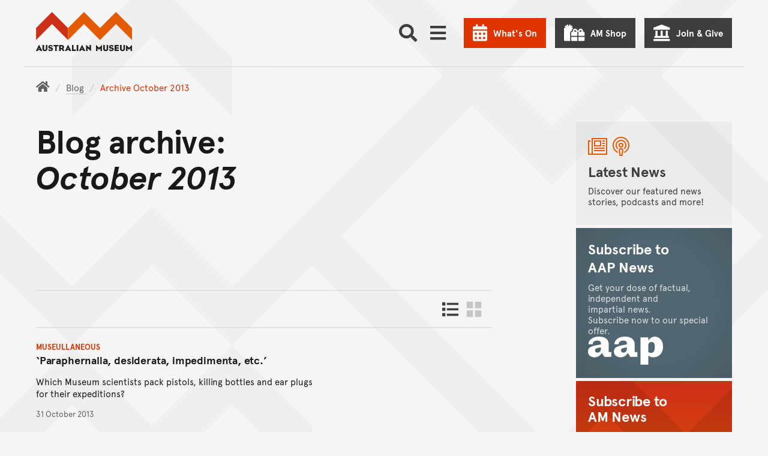

--- FILE ---
content_type: text/html; charset=utf-8
request_url: https://australian.museum/blog/2013/10/
body_size: 45645
content:















<!DOCTYPE html>
<html class="no-js" lang="en" >

<head>
	
	

	<meta charset="utf-8">
	<meta http-equiv="x-ua-compatible" content="ie=edge">

	<title>The Australian Museum Blog - Date archive</title>
	<meta name="description" content="" />
	<meta name="viewport" content="width=device-width, initial-scale=1.0, user-scalable=yes">
	<meta name="format-detection" content="telephone=no">
	<meta name="rating" content="General" />
	<meta name="copyright" content="&copy; Copyright The Australian Museum" />
	<meta name="robots" content="noindex">

	

	<link rel="apple-touch-icon-precomposed" href="https://media.australian.museum/static/images/icon.d228cf4d0b5b.png">
	<link rel="icon" href="/favicon.ico" type="image/x-icon" />

	<!-- ///// FONT AWESOME ///// -->
	<script src="https://kit.fontawesome.com/d1742a9331.js" crossorigin="anonymous" async></script>

	<script src="https://media.australian.museum/static/CACHE/js/output.681a98662707.js" data-cookieconsent="ignore"></script>


	<!--[if lt IE 9]>
		<script type="text/javascript" src="https://cdnjs.cloudflare.com/ajax/libs/html5shiv/3.7.3/html5shiv.js"></script>
		<![endif]-->

	<!-- /// PAGE LOADING SCREEN /// -->
	<style>
		.loading-screen {
			position: fixed;
			z-index: 0;
			left: 0;
			top: 0;
			width: 100vw;
			height: 100vh;
			background-color: #F5F5F5;
			display: -ms-flexbox;
			display: -webkit-flex;
			display: flex;
			-ms-flex-pack: center;
			-webkit-justify-content: center;
			justify-content: center;
			-ms-flex-align: center;
			-webkit-align-items: center;
			align-items: center;
		}

		.body-inner {
			position: relative;
			opacity: 0;
			pointer-events: none;
		}

		.page-loaded .loading-screen {
			opacity: 0;
			transition: opacity 0.2s ease-in-out;
		}

		.page-loaded .body-inner {
			height: auto;
			overflow: visible;
			opacity: 1;
			transition: opacity 1s ease-in-out;
			pointer-events: auto;
		}
	</style>

	<noscript>
		<style>
			.loading-screen {
				display: none;
			}

			.body-inner {
				height: auto;
				overflow: auto;
				opacity: 1;
				pointer-events: auto;
			}
		</style>
	</noscript>

	<!-- ///// CSS ///// -->
	<link rel="stylesheet" href="https://media.australian.museum/static/js/vendor/tablesorter-2.31.2/css/theme.default.aeac98da3239.css">
	
	
	
	<link rel="stylesheet" href="/static/mapbox-gl/dist/mapbox-gl.css">

	<link rel="stylesheet" href="https://media.australian.museum/static/CACHE/css/output.eb7039edca1f.css" type="text/css">

	
	

	<!-- Schema.org markup for Google+ -->
	<meta itemprop="name" content="">
	<meta itemprop="description" content="">
	<meta itemprop="image" content="">

	<!-- Twitter Card data -->
	<meta name="twitter:card" content="summary_large_image">
	<meta name="twitter:site" content="@austmus">
	<meta name="twitter:title" content="">
	<meta name="twitter:description" content="">
	<meta name="twitter:creator" content="@austmus">
	<meta name="twitter:image:src" content="">
	<meta name="twitter:image:alt" content="">

	<!-- Open Graph data -->
	<meta property="og:title" content="" />
	<meta property="og:type" content="website" />
	<meta property="og:url" content="https://australian.museum/blog/2013/10/" />
	<meta property="og:image" content="" />
	<meta property="og:image:alt" content="" />
	<meta property="og:description" content="" />
	<meta property="og:site_name" content="The Australian Museum" />
	<meta property="og:locale" content="en_US" />
	

	

	
	<style>
		.main__bkg-pattern svg,
		.block-am-news__bkg-pattern svg {
				transform: translate(-43%, -41%);
		}

		@media screen and (-ms-high-contrast: active),
		(-ms-high-contrast: none) {
			.main__bkg-pattern,
			.block-am-news__bkg-pattern svg {
					background-position: -26% -59%;
			}
		}
	</style>
	

	

	<!-- Server Side Tracking by Taggrs.io -->
<script>(function(w,d,s,l,i){w[l]=w[l]||[];w[l].push({'gtm.start':new Date().getTime(),event:'gtm.js'});var f=d.getElementsByTagName(s)[0],j=d.createElement(s),dl=l!='dataLayer'?'&l='+l:'';j.async=true;j.src='https://sst.australian.museum/gtm.js?id='+i+dl;f.parentNode.insertBefore(j,f);})(window,document,'script','dataLayer','GTM-PWMKXJP');</script>
<!-- End Server Side Tracking by Taggrs.io -->
  <link
      rel="stylesheet"
      href="https://unpkg.com/leaflet@1.9.4/dist/leaflet.css"
      integrity="sha256-p4NxAoJBhIIN+hmNHrzRCf9tD/miZyoHS5obTRR9BMY="
      crossorigin="" />

  <link href='https://api.mapbox.com/mapbox.js/plugins/leaflet-fullscreen/v1.0.1/leaflet.fullscreen.css' rel='stylesheet' />
</head>


<body class="archive-page archive-page--blog ">
	<link rel="stylesheet" href="https://media.australian.museum/static/css/am_cookieBot_customisation.068ebc3b82ef.css">
	<style>
		#CybotCookiebotDialog::after {
				transform: translate(-48%, -70%);
		}
	</style>
	<!-- Server Side Tracking by Taggrs.io (noscript) -->
<noscript><iframe src=https://sst.australian.museum/ns.html?id=GTM-PWMKXJP height="0" width="0" style="display:none;visibility:hidden"></iframe></noscript>
<!-- End Server Side Tracking by Taggrs.io (noscript) -->
	<div class="page-schema">
		
		<div itemscope itemtype="http://schema.org/WebPage">
			<meta itemprop="name" content="">
			<meta itemprop="description" content="">
		</div>
		
	</div>

	<div class="loading-screen"><img src="https://media.australian.museum/static/images/loading.706fec3c10e9.gif" alt="" width="40" height="40" /></div>

	<svg xmlns="http://www.w3.org/2000/svg" aria-hidden="true" focusable="false" role="img" viewBox="0 0 7500 45840" style="display: none;">
		<defs>
				<g id="am-pattern-master">
						<polygon points="4093.02 17669.07 4093.02 17855.12 4343.02 17605.12 4593.02 17855.12 4593.02 17669.07 4343.02 17419.07 4093.02 17669.07"/><polygon points="4750 27490.58 4750 27676.63 5000 27926.63 5250 27676.63 5250 27490.58 5000 27740.58 4750 27490.58"/><polygon points="4750 28362.67 5000 28112.67 5250 28362.67 5250 28176.63 5000 27926.63 4750 28176.63 4750 28362.67"/><polygon points="4750 20279.53 5000 20029.53 5250 20279.53 5250 20093.49 5000 19843.49 4750 20093.49 4750 20279.53"/><path d="M2500,.46l-250,250-250,250v186l250,250,250,250,250-250,250-250v-186l-250-250Zm0,186,157,157-157,157-157-157Zm250,564-250,250-250-250-157-157,157-157,250,250,250-250,157,157Z" transform="translate(2500 15279.07)"/><path d="M750,750.46l-250,250v186l250,250L909.88,1596.4,750,1756.28v186l250,250,250,250,250-250,250-250v-186L1590.12,1596.4,1750,1436.51l250-250v-186l-250-250-250-250-250-250-250,250ZM1657,1849.3l-157,157-250,250-250-250-157-157,157-157,2.91-2.91L1250,1936.51l247.09-247.09,2.91,2.91Zm-561-252.91L1250,1442.33l154.07,154.07L1250,1750.46ZM1500,686.51l250,250,157,157-157,157-250,250-2.91,2.91L1250,1256.28l-247.09,247.09-2.91-2.91-250-250-157-157,157-157,250-250,250-250Z" transform="translate(2500 15279.07)"/><polygon points="2918.61 17669.07 2918.61 17855.12 3168.61 17605.12 3418.61 17855.12 3418.61 17669.07 3168.61 17419.07 2918.61 17669.07"/><path d="M1000,2878.37l250,250,250-250v-186l-250-250-250,250Zm250-250,157,157-157,157-157-157Z" transform="translate(2500 15279.07)"/><path d="M1000,988.84l250,250,250-250v-186l-250-250-250,250Zm250-250,157,157-157,157-157-157Z" transform="translate(2500 15279.07)"/><polygon points="5000 18471.4 5250 18221.4 5500 18471.4 5500 18285.35 5250 18035.35 5000 18285.35 4750 18035.35 4500 18285.35 4500 18471.4 4750 18221.4 5000 18471.4"/><polygon points="4000 30558.6 4000 30372.56 3750 30122.56 3500 30372.56 3500 30558.6 3750 30308.6 4000 30558.6"/><polygon points="3500 25430.7 3750 25180.7 4000 25430.7 4000 25244.65 3750 24994.65 3500 25244.65 3500 25430.7"/><polygon points="2750 28362.67 2750 28176.63 2500 27926.63 2250 28176.63 2250 28362.67 2500 28112.67 2750 28362.67"/><polygon points="2750 23733.02 3000 23483.02 3000 23296.98 2750 23046.98 2750 23233.02 2906.98 23390 2750 23546.98 2750 23733.02"/><polygon points="2750 27490.58 2500 27740.58 2250 27490.58 2250 27676.63 2500 27926.63 2750 27676.63 2750 27490.58"/><polygon points="4000 26953.95 4000 26767.91 3750 26517.91 3500 26767.91 3500 26953.95 3750 26703.95 4000 26953.95"/><polygon points="4750 29076.05 4500 29326.05 4500 29512.09 4750 29262.09 5000 29512.09 5250 29262.09 5500 29512.09 5500 29326.05 5250 29076.05 5000 29326.05 4750 29076.05"/><polygon points="3250 29576.05 3000 29826.05 3000 30012.09 3250 29762.09 3500 30012.09 3750 29762.09 4000 30012.09 4250 29762.09 4500 30012.09 4500 29826.05 4250 29576.05 4000 29826.05 3750 29576.05 3500 29826.05 3250 29576.05"/><polygon points="3250 22279.53 3000 22529.53 3000 22715.58 3250 22465.58 3500 22715.58 3750 22465.58 4000 22715.58 4250 22465.58 4500 22715.58 4500 22529.53 4250 22279.53 4000 22529.53 3750 22279.53 3500 22529.53 3250 22279.53"/><path d="M750,5814.42v186l157,157-157,157-250-250-250,250v186l250,250,250-250,250,250,250,250,250-250,250-250,250,250,250-250v-186l-250-250-250,250-157-157,157-157v-186l-250-250-250-250-250,250Zm-250,750-157-157,157-157,157,157Zm1500-314,157,157-157,157-157-157Zm-343,157-157,157-250,250-250-250-157-157,157-157,250,250,250-250Zm-564-250,157-157,157,157-157,157Zm407-407,157,157-157,157-250-250-250,250-157-157,157-157,250-250Z" transform="translate(2500 15279.07)"/><polygon points="3500 19552.79 3500 19738.84 3750 19488.84 4000 19738.84 4000 19552.79 3750 19302.79 3500 19552.79"/><polygon points="4750 23046.98 4500 23296.98 4500 23483.02 4750 23733.02 4750 23546.98 4593.02 23390 4750 23233.02 4750 23046.98"/><polygon points="4250 25663.26 4500 25913.26 4500 25727.21 4250 25477.21 4000 25727.21 3750 25477.21 3500 25727.21 3250 25477.21 3000 25727.21 3000 25913.26 3250 25663.26 3500 25913.26 3750 25663.26 4000 25913.26 4250 25663.26"/><polygon points="4000 24558.6 3750 24808.6 3500 24558.6 3500 24744.65 3750 24994.65 4000 24744.65 4000 24558.6"/><polygon points="3500 26186.51 3500 26372.56 3750 26122.56 4000 26372.56 4000 26186.51 3750 25936.51 3500 26186.51"/><polygon points="3250 24483.02 3000 24733.02 3000 24919.07 3250 24669.07 3500 24419.07 3750 24169.07 4000 24419.07 4250 24669.07 4500 24919.07 4500 24733.02 4250 24483.02 4000 24233.02 3750 23983.02 3500 24233.02 3250 24483.02"/><path d="M250,9204l250-250,250-250,250-250,250,250,250-250,250,250,250,250,250,250v-186l-250-250-250-250-157-157,157-157v-186l-157-157,157-157v-186l-250,250-250-250-250,250-250-250v186l157,157-157,157v186l157,157-157,157-250,250-250,250Zm593-1093,157-157,250-250,250,250,157,157-157,157-250,250-250-250Z" transform="translate(2500 15279.07)"/><polygon points="2250 20279.53 2500 20029.53 2750 20279.53 2750 20093.49 2500 19843.49 2250 20093.49 2250 20279.53"/><path d="M0,.46l-250,250-250,250v186l250,250,250,250,250-250,250-250v-186l-250-250Zm0,186,157,157L0,500.46l-157-157Zm250,564-250,250-250-250-157-157,157-157,250,250,250-250,157,157Z" transform="translate(2500 15279.07)"/><path d="M-1750,750.46l-250,250v186l250,250,159.88,159.88L-1750,1756.28v186l250,250,250,250,250-250,250-250v-186L-909.88,1596.4-750,1436.51l250-250v-186l-250-250-250-250-250-250-250,250ZM-843,1849.3l-157,157-250,250-250-250-157-157,157-157,2.91-2.91L-1250,1936.51l247.09-247.09,2.91,2.91Zm-561-252.91L-1250,1442.33l154.07,154.07L-1250,1750.46ZM-1000,686.51l250,250,157,157-157,157-250,250-2.91,2.91L-1250,1256.28l-247.09,247.09-2.91-2.91-250-250-157-157,157-157,250-250,250-250Z" transform="translate(2500 15279.07)"/><polygon points="500 18471.4 500 18285.35 250 18035.35 0 18285.35 0 18471.4 250 18221.4 500 18471.4"/><polygon points="418.61 17669.07 418.61 17855.12 668.61 17605.12 918.61 17855.12 918.61 17669.07 668.61 17419.07 418.61 17669.07"/><path d="M-1500,2878.37l250,250,250-250v-186l-250-250-250,250Zm250-250,157,157-157,157-157-157Z" transform="translate(2500 15279.07)"/><path d="M-1500,988.84l250,250,250-250v-186l-250-250-250,250Zm250-250,157,157-157,157-157-157Z" transform="translate(2500 15279.07)"/><polygon points="1593.02 17669.07 1593.02 17855.12 1843.02 17605.12 2093.02 17855.12 2093.02 17669.07 1843.02 17419.07 1593.02 17669.07"/><polygon points="2500 18471.4 2750 18221.4 3000 18471.4 3000 18285.35 2750 18035.35 2500 18285.35 2250 18035.35 2000 18285.35 2000 18471.4 2250 18221.4 2500 18471.4"/><polygon points="500 15965.58 500 15779.53 250 15529.53 0 15279.53 0 15465.58 156.98 15622.56 0 15779.53 0 15965.58 250 15715.58 406.98 15872.56 250 16029.53 0 16279.53 0 16465.58 250 16215.58 500 15965.58"/><polygon points="1500 30558.6 1500 30372.56 1250 30122.56 1000 30372.56 1000 30558.6 1250 30308.6 1500 30558.6"/><polygon points="1000 25430.7 1250 25180.7 1500 25430.7 1500 25244.65 1250 24994.65 1000 25244.65 1000 25430.7"/><polygon points="250 28176.63 0 27926.63 0 28112.67 250 28362.67 250 28176.63"/><polygon points="250 23733.02 500 23483.02 500 23296.98 250 23046.98 250 23233.02 406.98 23390 250 23546.98 250 23733.02"/><polygon points="250 27490.58 0 27740.58 0 27926.63 250 27676.63 250 27490.58"/><polygon points="1500 26953.95 1500 26767.91 1250 26517.91 1000 26767.91 1000 26953.95 1250 26703.95 1500 26953.95"/><polygon points="2250 29076.05 2000 29326.05 2000 29512.09 2250 29262.09 2500 29512.09 2750 29262.09 3000 29512.09 3000 29326.05 2750 29076.05 2500 29326.05 2250 29076.05"/><polygon points="0 29512.09 250 29262.09 500 29512.09 500 29326.05 250 29076.05 0 29326.05 0 29512.09"/><polygon points="750 29576.05 500 29826.05 500 30012.09 750 29762.09 1000 30012.09 1250 29762.09 1500 30012.09 1750 29762.09 2000 30012.09 2000 29826.05 1750 29576.05 1500 29826.05 1250 29576.05 1000 29826.05 750 29576.05"/><polygon points="250 20279.53 250 20093.49 0 19843.49 0 20029.53 250 20279.53"/><polygon points="750 22279.53 500 22529.53 500 22715.58 750 22465.58 1000 22715.58 1250 22465.58 1500 22715.58 1750 22465.58 2000 22715.58 2000 22529.53 1750 22279.53 1500 22529.53 1250 22279.53 1000 22529.53 750 22279.53"/><path d="M-1750,5814.42v186l157,157-157,157-250-250-250,250v186l250,250,250-250,250,250,250,250,250-250,250-250,250,250,250-250v-186l-250-250-250,250-157-157,157-157v-186l-250-250-250-250-250,250Zm-250,750-157-157,157-157,157,157Zm1500-314,157,157-157,157-157-157Zm-343,157-157,157-250,250-250-250-157-157,157-157,250,250,250-250Zm-564-250,157-157,157,157-157,157Zm407-407,157,157-157,157-250-250-250,250-157-157,157-157,250-250Z" transform="translate(2500 15279.07)"/><polygon points="1000 19552.79 1000 19738.84 1250 19488.84 1500 19738.84 1500 19552.79 1250 19302.79 1000 19552.79"/><polygon points="2250 23046.98 2000 23296.98 2000 23483.02 2250 23733.02 2250 23546.98 2093.02 23390 2250 23233.02 2250 23046.98"/><polygon points="1750 25663.26 2000 25913.26 2000 25727.21 1750 25477.21 1500 25727.21 1250 25477.21 1000 25727.21 750 25477.21 500 25727.21 500 25913.26 750 25663.26 1000 25913.26 1250 25663.26 1500 25913.26 1750 25663.26"/><polygon points="1500 24558.6 1250 24808.6 1000 24558.6 1000 24744.65 1250 24994.65 1500 24744.65 1500 24558.6"/><polygon points="1000 26186.51 1000 26372.56 1250 26122.56 1500 26372.56 1500 26186.51 1250 25936.51 1000 26186.51"/><polygon points="750 24483.02 500 24733.02 500 24919.07 750 24669.07 1000 24419.07 1250 24169.07 1500 24419.07 1750 24669.07 2000 24919.07 2000 24733.02 1750 24483.02 1500 24233.02 1250 23983.02 1000 24233.02 750 24483.02"/><path d="M-2250,9204l250-250,250-250,250-250,250,250,250-250,250,250,250,250,250,250v-186l-250-250-250-250-157-157,157-157v-186l-157-157,157-157v-186l-250,250-250-250-250,250-250-250v186l157,157-157,157v186l157,157-157,157-250,250-250,250Zm593-1093,157-157,250-250,250,250,157,157-157,157-250,250-250-250Z" transform="translate(2500 15279.07)"/><polygon points="7250 27676.63 7500 27926.63 7500 27740.58 7250 27490.58 7250 27676.63"/><polygon points="7250 28362.67 7500 28112.67 7500 27926.63 7250 28176.63 7250 28362.67"/><polygon points="7000 18471.4 6750 18721.4 6500 18471.4 6250 18721.4 6000 18471.4 5750 18721.4 5500 18471.4 5250 18721.4 5000 18471.4 4750 18721.4 4500 18471.4 4250 18721.4 4000 18471.4 3750 18721.4 3500 18471.4 3250 18721.4 3000 18471.4 2750 18721.4 2500 18471.4 2250 18721.4 2000 18471.4 1750 18721.4 1500 18471.4 1250 18721.4 1000 18471.4 750 18721.4 500 18471.4 250 18721.4 0 18471.4 0 18657.44 250 18907.44 500 18657.44 750 18907.44 1000 18657.44 1250 18907.44 1500 18657.44 1750 18907.44 2000 18657.44 2250 18907.44 2500 18657.44 2750 18907.44 3000 18657.44 3250 18907.44 3500 18657.44 3750 18907.44 4000 18657.44 4250 18907.44 4500 18657.44 4750 18907.44 5000 18657.44 5250 18907.44 5500 18657.44 5750 18907.44 6000 18657.44 6250 18907.44 6500 18657.44 6750 18907.44 7000 18657.44 7250 18907.44 7500 18657.44 7500 18471.4 7250 18721.4 7000 18471.4"/><polygon points="7250 20279.53 7500 20029.53 7500 19843.49 7250 20093.49 7250 20279.53"/><polygon points="7000 15779.53 7000 15965.58 7250 16215.58 7500 16465.58 7500 16279.53 7250 16029.53 7093.02 15872.56 7250 15715.58 7500 15965.58 7500 15779.53 7343.02 15622.56 7500 15465.58 7500 15279.53 7250 15529.53 7000 15779.53"/><path d="M3250,750.46l-250,250v186l250,250,159.88,159.88L3250,1756.28v186l250,250,250,250,250-250,250-250v-186L4090.12,1596.4,4250,1436.51l250-250v-186l-250-250-250-250-250-250-250,250ZM4157,1849.3l-157,157-250,250-250-250-157-157,157-157,2.91-2.91L3750,1936.51l247.09-247.09,2.91,2.91Zm-561-252.91L3750,1442.33l154.07,154.07L3750,1750.46ZM4000,686.51l250,250,157,157-157,157-250,250-2.91,2.91L3750,1256.28l-247.09,247.09-2.91-2.91-250-250-157-157,157-157,250-250,250-250Z" transform="translate(2500 15279.07)"/><polygon points="5418.6 17669.07 5418.6 17855.12 5668.6 17605.12 5918.6 17855.12 5918.6 17669.07 5668.6 17419.07 5418.6 17669.07"/><path d="M3500,2878.37l250,250,250-250v-186l-250-250-250,250Zm250-250,157,157-157,157-157-157Z" transform="translate(2500 15279.07)"/><path d="M3500,988.84l250,250,250-250v-186l-250-250-250,250Zm250-250,157,157-157,157-157-157Z" transform="translate(2500 15279.07)"/><polygon points="6593.02 17669.07 6593.02 17855.12 6843.02 17605.12 7093.02 17855.12 7093.02 17669.07 6843.02 17419.07 6593.02 17669.07"/><polygon points="7000 18285.35 7000 18471.4 7250 18221.4 7500 18471.4 7500 18285.35 7250 18035.35 7000 18285.35"/><polygon points="6500 30558.6 6500 30372.56 6250 30122.56 6000 30372.56 6000 30558.6 6250 30308.6 6500 30558.6"/><polygon points="7000 26453.95 6750 26703.95 6500 26953.95 6250 27203.95 6000 26953.95 5750 26703.95 5500 26453.95 5250 26203.95 5000 26453.95 4750 26203.95 4500 26453.95 4250 26703.95 4000 26953.95 3750 27203.95 3500 26953.95 3250 26703.95 3000 26453.95 2750 26203.95 2500 26453.95 2250 26203.95 2000 26453.95 1750 26703.95 1500 26953.95 1250 27203.95 1000 26953.95 750 26703.95 500 26453.95 250 26203.95 0 26453.95 0 26640 250 26390 500 26640 750 26890 1000 27140 1250 27390 1500 27140 1750 26890 2000 26640 2250 26390 2500 26640 2750 26390 3000 26640 3250 26890 3500 27140 3750 27390 4000 27140 4250 26890 4500 26640 4750 26390 5000 26640 5250 26390 5500 26640 5750 26890 6000 27140 6250 27390 6500 27140 6750 26890 7000 26640 7250 26390 7500 26640 7500 26453.95 7250 26203.95 7000 26453.95"/><polygon points="6000 25430.7 6250 25180.7 6500 25430.7 6500 25244.65 6250 24994.65 6000 25244.65 6000 25430.7"/><polygon points="5250 23733.02 5500 23483.02 5500 23296.98 5250 23046.98 5250 23233.02 5406.98 23390 5250 23546.98 5250 23733.02"/><polygon points="6500 26953.95 6500 26767.91 6250 26517.91 6000 26767.91 6000 26953.95 6250 26703.95 6500 26953.95"/><path d="M3250,12110.93l-250,250v186l250,250,157,157-157,157-250,250-250,250-250-250-250,250-250-250-250-250-157-157,157-157,250-250v-186l-250-250-250,250-250-250-250,250-250-250-250,250v186l250,250,157,157-157,157-250,250-250,250-250-250-250,250-250-250-250-250-157-157,157-157,250-250v-186l-250-250-250,250-250-250-250,250-250-250-250,250v186l250,250,157,157-157,157-250,250-250,250-250-250v186l250,250,250-250,250,250,250,250,250,250,250-250,250-250,250-250,250,250L0,13547l250,250,250-250,250,250,250,250,250,250,250-250,250-250,250-250,250,250,250-250,250,250,250-250,250,250,250,250,250,250,250-250,250-250,250-250,250,250,250-250v-186l-250,250-250-250-250-250-157-157,157-157,250-250v-186l-250-250-250,250-250-250-250,250Zm-5000,500-157-157,157-157,250,250,250-250,250,250,250-250,157,157-157,157-250,250-250-250-250,250Zm657,343-157,157-157-157,157-157Zm343,657-250,250-250,250-250-250-250-250-157-157,157-157,250-250,250,250,250-250,250,250,157,157Zm1500-1000-157-157,157-157,250,250,250-250,250,250,250-250,157,157-157,157-250,250-250-250-250,250Zm657,343-157,157-157-157,157-157Zm343,657-250,250-250,250-250-250-250-250-157-157,157-157,250-250,250,250,250-250,250,250,157,157Zm2500-314,157,157-157,157-250,250-250,250-250-250-250-250-157-157,157-157,250-250,250,250,250-250Zm-657-343,157-157,157,157-157,157Zm407-407,250-250,157,157-157,157-250,250-250-250-250,250-250-250-157-157,157-157,250,250,250-250Z" transform="translate(2500 15279.07)"/><polygon points="7000 29512.09 7250 29262.09 7500 29512.09 7500 29326.05 7250 29076.05 7000 29326.05 7000 29512.09"/><polygon points="5750 29576.05 5500 29826.05 5500 30012.09 5750 29762.09 6000 30012.09 6250 29762.09 6500 30012.09 6750 29762.09 7000 30012.09 7000 29826.05 6750 29576.05 6500 29826.05 6250 29576.05 6000 29826.05 5750 29576.05"/><polygon points="5750 22279.53 5500 22529.53 5500 22715.58 5750 22465.58 6000 22715.58 6250 22465.58 6500 22715.58 6750 22465.58 7000 22715.58 7000 22529.53 6750 22279.53 6500 22529.53 6250 22279.53 6000 22529.53 5750 22279.53"/><path d="M3250,4128.37l-250,250-250-250-250,250-250-250-250,250-250-250-250-250-250-250-250,250-250,250-250,250-250-250-250,250-250-250-250,250-250-250-250-250-250-250-250,250-250,250-250,250-250-250-250,250v186l250-250,250,250,250,250,157,157-157,157-250,250v186l250-250,250-250,250,250,250-250,250,250,250,250v-186l-250-250-157-157,157-157,250-250,250-250,250,250,250-250,250,250,250,250,157,157-157,157-250,250v186l250-250,250-250,250,250,250-250,250,250,250,250v-186l-250-250-157-157,157-157,250-250,250-250,250,250,250-250,250,250,250,250,157,157-157,157-250,250v186l250-250,250-250,250,250,250-250,250,250,250,250v-186l-250-250-157-157,157-157,250-250,250-250,250,250v-186l-250-250-250,250-250-250-250-250-250-250-250,250Zm-4500,1000-157-157,157-157,157,157Zm500-500-250,250-250-250-250,250-250-250-157-157,157-157,250-250,250-250,250,250,250,250,157,157Zm2000,500-157-157,157-157,157,157Zm500-500-250,250-250-250-250,250-250-250-157-157,157-157,250-250,250-250,250,250,250,250,157,157Zm2000,500-157-157,157-157,157,157Zm250-1064,250,250,157,157-157,157-250,250-250-250-250,250-250-250-157-157,157-157,250-250,250-250Z" transform="translate(2500 15279.07)"/><path d="M3250,5814.42v186l157,157-157,157-250-250-250,250v186l250,250,250-250,250,250,250,250,250-250,250-250,250,250,250-250v-186l-250-250-250,250-157-157,157-157v-186l-250-250-250-250-250,250Zm-250,750-157-157,157-157,157,157Zm1500-314,157,157-157,157-157-157Zm-343,157-157,157-250,250-250-250-157-157,157-157,250,250,250-250Zm-564-250,157-157,157,157-157,157Zm407-407,157,157-157,157-250-250-250,250-157-157,157-157,250-250Z" transform="translate(2500 15279.07)"/><polygon points="6000 19738.84 6250 19488.84 6500 19738.84 6500 19552.79 6250 19302.79 6000 19552.79 6000 19738.84"/><polygon points="7250 23046.98 7000 23296.98 7000 23483.02 7250 23733.02 7250 23546.98 7093.02 23390 7250 23233.02 7250 23046.98"/><polygon points="6750 25663.26 7000 25913.26 7000 25727.21 6750 25477.21 6500 25727.21 6250 25477.21 6000 25727.21 5750 25477.21 5500 25727.21 5500 25913.26 5750 25663.26 6000 25913.26 6250 25663.26 6500 25913.26 6750 25663.26"/><polygon points="6500 24558.6 6250 24808.6 6000 24558.6 6000 24744.65 6250 24994.65 6500 24744.65 6500 24558.6"/><polygon points="6000 26186.51 6000 26372.56 6250 26122.56 6500 26372.56 6500 26186.51 6250 25936.51 6000 26186.51"/><polygon points="5750 24483.02 5500 24733.02 5500 24919.07 5750 24669.07 6000 24419.07 6250 24169.07 6500 24419.07 6750 24669.07 7000 24919.07 7000 24733.02 6750 24483.02 6500 24233.02 6250 23983.02 6000 24233.02 5750 24483.02"/><path d="M2750,9204l250-250,250-250,250-250,250,250,250-250,250,250,250,250,250,250v-186l-250-250-250-250-157-157,157-157v-186l-157-157,157-157v-186l-250,250-250-250-250,250-250-250v186l157,157-157,157v186l157,157-157,157-250,250-250,250Zm593-1093,157-157,250-250,250,250,157,157-157,157-250,250-250-250Z" transform="translate(2500 15279.07)"/><polygon points="4093.02 32948.61 4093.02 33134.65 4343.02 32884.65 4593.02 33134.65 4593.02 32948.61 4343.02 32698.6 4093.02 32948.61"/><polygon points="4750 42770.12 4750 42956.16 5000 43206.16 5250 42956.16 5250 42770.12 5000 43020.12 4750 42770.12"/><polygon points="4750 43642.21 5000 43392.21 5250 43642.21 5250 43456.16 5000 43206.16 4750 43456.16 4750 43642.21"/><polygon points="4750 35559.07 5000 35309.07 5250 35559.07 5250 35373.02 5000 35123.02 4750 35373.02 4750 35559.07"/><path d="M2500,15280l-250,250-250,250v186l250,250,250,250,250-250,250-250v-186l-250-250Zm0,186,157,157-157,157-157-157Zm250,564-250,250-250-250-157-157,157-157,250,250,250-250,157,157Z" transform="translate(2500 15279.07)"/><path d="M750,16030l-250,250v186l250,250,159.88,159.88L750,17035.81v186l250,250,250,250,250-250,250-250v-186l-159.88-159.88L1750,16716l250-250v-186l-250-250-250-250-250-250-250,250Zm907,1098.84-157,157-250,250-250-250-157-157,157-157,2.91-2.91L1250,17216,1497.09,16969l2.91,2.91Zm-561-252.91L1250,16721.86l154.07,154.07L1250,17030ZM1500,15966l250,250,157,157-157,157-250,250-2.91,2.91L1250,16535.81l-247.09,247.09L1000,16780l-250-250-157-157,157-157,250-250,250-250Z" transform="translate(2500 15279.07)"/><polygon points="2918.61 32948.61 2918.61 33134.65 3168.61 32884.65 3418.61 33134.65 3418.61 32948.61 3168.61 32698.6 2918.61 32948.61"/><path d="M1000,18157.91l250,250,250-250v-186l-250-250-250,250Zm250-250,157,157-157,157-157-157Z" transform="translate(2500 15279.07)"/><path d="M1000,16268.37l250,250,250-250v-186l-250-250-250,250Zm250-250,157,157-157,157-157-157Z" transform="translate(2500 15279.07)"/><polygon points="5000 33750.93 5250 33500.93 5500 33750.93 5500 33564.89 5250 33314.89 5000 33564.89 4750 33314.89 4500 33564.89 4500 33750.93 4750 33500.93 5000 33750.93"/><polygon points="3500 45652.09 3500 45838.14 3750 45588.14 4000 45838.14 4000 45652.09 3750 45402.09 3500 45652.09"/><polygon points="3500 40710.23 3750 40460.23 4000 40710.23 4000 40524.19 3750 40274.19 3500 40524.19 3500 40710.23"/><polygon points="2750 43642.21 2750 43456.16 2500 43206.16 2250 43456.16 2250 43642.21 2500 43392.21 2750 43642.21"/><polygon points="2750 39012.56 3000 38762.56 3000 38576.51 2750 38326.51 2750 38512.56 2906.98 38669.54 2750 38826.51 2750 39012.56"/><polygon points="2750 42770.12 2500 43020.12 2250 42770.12 2250 42956.16 2500 43206.16 2750 42956.16 2750 42770.12"/><polygon points="4000 42233.49 4000 42047.44 3750 41797.44 3500 42047.44 3500 42233.49 3750 41983.49 4000 42233.49"/><polygon points="4750 44355.58 4500 44605.58 4500 44791.63 4750 44541.63 5000 44791.63 5250 44541.63 5500 44791.63 5500 44605.58 5250 44355.58 5000 44605.58 4750 44355.58"/><polygon points="3250 44855.58 3000 45105.58 3000 45291.63 3250 45041.63 3500 45291.63 3750 45041.63 4000 45291.63 4250 45041.63 4500 45291.63 4500 45105.58 4250 44855.58 4000 45105.58 3750 44855.58 3500 45105.58 3250 44855.58"/><polygon points="3250 37559.07 3000 37809.07 3000 37995.12 3250 37745.12 3500 37995.12 3750 37745.12 4000 37995.12 4250 37745.12 4500 37995.12 4500 37809.07 4250 37559.07 4000 37809.07 3750 37559.07 3500 37809.07 3250 37559.07"/><path d="M750,21094v186l157,157-157,157-250-250-250,250v186l250,250,250-250,250,250,250,250,250-250,250-250,250,250,250-250v-186l-250-250-250,250-157-157,157-157v-186l-250-250-250-250-250,250Zm-250,750-157-157,157-157,157,157Zm1500-314,157,157-157,157-157-157Zm-343,157-157,157-250,250-250-250-157-157,157-157,250,250,250-250Zm-564-250,157-157,157,157-157,157Zm407-407,157,157-157,157-250-250-250,250-157-157,157-157,250-250Z" transform="translate(2500 15279.07)"/><polygon points="3500 34832.33 3500 35018.37 3750 34768.37 4000 35018.37 4000 34832.33 3750 34582.33 3500 34832.33"/><polygon points="4750 38326.51 4500 38576.51 4500 38762.56 4750 39012.56 4750 38826.51 4593.02 38669.54 4750 38512.56 4750 38326.51"/><polygon points="4250 40942.79 4500 41192.79 4500 41006.74 4250 40756.74 4000 41006.74 3750 40756.74 3500 41006.74 3250 40756.74 3000 41006.74 3000 41192.79 3250 40942.79 3500 41192.79 3750 40942.79 4000 41192.79 4250 40942.79"/><polygon points="4000 39838.14 3750 40088.14 3500 39838.14 3500 40024.19 3750 40274.19 4000 40024.19 4000 39838.14"/><polygon points="3500 41466.05 3500 41652.09 3750 41402.09 4000 41652.09 4000 41466.05 3750 41216.05 3500 41466.05"/><polygon points="3250 39762.56 3000 40012.56 3000 40198.61 3250 39948.61 3500 39698.61 3750 39448.61 4000 39698.61 4250 39948.61 4500 40198.61 4500 40012.56 4250 39762.56 4000 39512.56 3750 39262.56 3500 39512.56 3250 39762.56"/><path d="M250,24483.49l250-250,250-250,250-250,250,250,250-250,250,250,250,250,250,250v-186l-250-250-250-250-157-157,157-157v-186l-157-157,157-157v-186l-250,250-250-250-250,250-250-250v186l157,157-157,157v186l157,157-157,157-250,250-250,250Zm593-1093,157-157,250-250,250,250,157,157-157,157-250,250-250-250Z" transform="translate(2500 15279.07)"/><polygon points="2250 35559.07 2500 35309.07 2750 35559.07 2750 35373.02 2500 35123.02 2250 35373.02 2250 35559.07"/><path d="M0,15280l-250,250-250,250v186l250,250L0,16466l250-250,250-250v-186l-250-250Zm0,186,157,157L0,15780l-157-157Zm250,564L0,16280l-250-250-157-157,157-157L0,15966l250-250,157,157Z" transform="translate(2500 15279.07)"/><path d="M-1750,16030l-250,250v186l250,250,159.88,159.88L-1750,17035.81v186l250,250,250,250,250-250,250-250v-186l-159.88-159.88L-750,16716l250-250v-186l-250-250-250-250-250-250-250,250Zm907,1098.84-157,157-250,250-250-250-157-157,157-157,2.91-2.91L-1250,17216l247.09-247.09,2.91,2.91Zm-561-252.91,154.07-154.07,154.07,154.07L-1250,17030ZM-1000,15966l250,250,157,157-157,157-250,250-2.91,2.91L-1250,16535.81l-247.09,247.09-2.91-2.91-250-250-157-157,157-157,250-250,250-250Z" transform="translate(2500 15279.07)"/><polygon points="500 33750.93 500 33564.89 250 33314.89 0 33564.89 0 33750.93 250 33500.93 500 33750.93"/><polygon points="418.61 32948.61 418.61 33134.65 668.61 32884.65 918.61 33134.65 918.61 32948.61 668.61 32698.6 418.61 32948.61"/><path d="M-1500,18157.91l250,250,250-250v-186l-250-250-250,250Zm250-250,157,157-157,157-157-157Z" transform="translate(2500 15279.07)"/><path d="M-1500,16268.37l250,250,250-250v-186l-250-250-250,250Zm250-250,157,157-157,157-157-157Z" transform="translate(2500 15279.07)"/><polygon points="1593.02 32948.61 1593.02 33134.65 1843.02 32884.65 2093.02 33134.65 2093.02 32948.61 1843.02 32698.6 1593.02 32948.61"/><polygon points="2500 33750.93 2750 33500.93 3000 33750.93 3000 33564.89 2750 33314.89 2500 33564.89 2250 33314.89 2000 33564.89 2000 33750.93 2250 33500.93 2500 33750.93"/><polygon points="500 31245.12 500 31059.07 250 30809.07 0 30559.07 0 30745.12 156.98 30902.09 0 31059.07 0 31245.12 250 30995.12 406.98 31152.09 250 31309.07 0 31559.07 0 31745.12 250 31495.12 500 31245.12"/><polygon points="1000 45652.09 1000 45838.14 1250 45588.14 1500 45838.14 1500 45652.09 1250 45402.09 1000 45652.09"/><polygon points="1000 40710.23 1250 40460.23 1500 40710.23 1500 40524.19 1250 40274.19 1000 40524.19 1000 40710.23"/><polygon points="250 43456.16 0 43206.16 0 43392.21 250 43642.21 250 43456.16"/><polygon points="250 39012.56 500 38762.56 500 38576.51 250 38326.51 250 38512.56 406.98 38669.54 250 38826.51 250 39012.56"/><polygon points="250 42770.12 0 43020.12 0 43206.16 250 42956.16 250 42770.12"/><polygon points="1500 42233.49 1500 42047.44 1250 41797.44 1000 42047.44 1000 42233.49 1250 41983.49 1500 42233.49"/><polygon points="2250 44355.58 2000 44605.58 2000 44791.63 2250 44541.63 2500 44791.63 2750 44541.63 3000 44791.63 3000 44605.58 2750 44355.58 2500 44605.58 2250 44355.58"/><polygon points="0 44791.63 250 44541.63 500 44791.63 500 44605.58 250 44355.58 0 44605.58 0 44791.63"/><polygon points="750 44855.58 500 45105.58 500 45291.63 750 45041.63 1000 45291.63 1250 45041.63 1500 45291.63 1750 45041.63 2000 45291.63 2000 45105.58 1750 44855.58 1500 45105.58 1250 44855.58 1000 45105.58 750 44855.58"/><polygon points="250 35559.07 250 35373.02 0 35123.02 0 35309.07 250 35559.07"/><polygon points="750 37559.07 500 37809.07 500 37995.12 750 37745.12 1000 37995.12 1250 37745.12 1500 37995.12 1750 37745.12 2000 37995.12 2000 37809.07 1750 37559.07 1500 37809.07 1250 37559.07 1000 37809.07 750 37559.07"/><path d="M-1750,21094v186l157,157-157,157-250-250-250,250v186l250,250,250-250,250,250,250,250,250-250,250-250,250,250,250-250v-186l-250-250-250,250-157-157,157-157v-186l-250-250-250-250-250,250Zm-250,750-157-157,157-157,157,157Zm1500-314,157,157-157,157-157-157Zm-343,157-157,157-250,250-250-250-157-157,157-157,250,250,250-250Zm-564-250,157-157,157,157-157,157Zm407-407,157,157-157,157-250-250-250,250-157-157,157-157,250-250Z" transform="translate(2500 15279.07)"/><polygon points="1000 34832.33 1000 35018.37 1250 34768.37 1500 35018.37 1500 34832.33 1250 34582.33 1000 34832.33"/><polygon points="2250 38326.51 2000 38576.51 2000 38762.56 2250 39012.56 2250 38826.51 2093.02 38669.54 2250 38512.56 2250 38326.51"/><polygon points="1750 40942.79 2000 41192.79 2000 41006.74 1750 40756.74 1500 41006.74 1250 40756.74 1000 41006.74 750 40756.74 500 41006.74 500 41192.79 750 40942.79 1000 41192.79 1250 40942.79 1500 41192.79 1750 40942.79"/><polygon points="1500 39838.14 1250 40088.14 1000 39838.14 1000 40024.19 1250 40274.19 1500 40024.19 1500 39838.14"/><polygon points="1000 41466.05 1000 41652.09 1250 41402.09 1500 41652.09 1500 41466.05 1250 41216.05 1000 41466.05"/><polygon points="750 39762.56 500 40012.56 500 40198.61 750 39948.61 1000 39698.61 1250 39448.61 1500 39698.61 1750 39948.61 2000 40198.61 2000 40012.56 1750 39762.56 1500 39512.56 1250 39262.56 1000 39512.56 750 39762.56"/><path d="M-2250,24483.49l250-250,250-250,250-250,250,250,250-250,250,250,250,250,250,250v-186l-250-250-250-250-157-157,157-157v-186l-157-157,157-157v-186l-250,250-250-250-250,250-250-250v186l157,157-157,157v186l157,157-157,157-250,250-250,250Zm593-1093,157-157,250-250,250,250,157,157-157,157-250,250-250-250Z" transform="translate(2500 15279.07)"/><polygon points="7250 42956.16 7500 43206.16 7500 43020.12 7250 42770.12 7250 42956.16"/><polygon points="7250 43642.21 7500 43392.21 7500 43206.16 7250 43456.16 7250 43642.21"/><polygon points="7000 33750.93 6750 34000.93 6500 33750.93 6250 34000.93 6000 33750.93 5750 34000.93 5500 33750.93 5250 34000.93 5000 33750.93 4750 34000.93 4500 33750.93 4250 34000.93 4000 33750.93 3750 34000.93 3500 33750.93 3250 34000.93 3000 33750.93 2750 34000.93 2500 33750.93 2250 34000.93 2000 33750.93 1750 34000.93 1500 33750.93 1250 34000.93 1000 33750.93 750 34000.93 500 33750.93 250 34000.93 0 33750.93 0 33936.98 250 34186.98 500 33936.98 750 34186.98 1000 33936.98 1250 34186.98 1500 33936.98 1750 34186.98 2000 33936.98 2250 34186.98 2500 33936.98 2750 34186.98 3000 33936.98 3250 34186.98 3500 33936.98 3750 34186.98 4000 33936.98 4250 34186.98 4500 33936.98 4750 34186.98 5000 33936.98 5250 34186.98 5500 33936.98 5750 34186.98 6000 33936.98 6250 34186.98 6500 33936.98 6750 34186.98 7000 33936.98 7250 34186.98 7500 33936.98 7500 33750.93 7250 34000.93 7000 33750.93"/><polygon points="7250 35559.07 7500 35309.07 7500 35123.02 7250 35373.02 7250 35559.07"/><polygon points="7000 31059.07 7000 31245.12 7250 31495.12 7500 31745.12 7500 31559.07 7250 31309.07 7093.02 31152.09 7250 30995.12 7500 31245.12 7500 31059.07 7343.02 30902.09 7500 30745.12 7500 30559.07 7250 30809.07 7000 31059.07"/><path d="M3250,16030l-250,250v186l250,250,159.88,159.88L3250,17035.81v186l250,250,250,250,250-250,250-250v-186l-159.88-159.88L4250,16716l250-250v-186l-250-250-250-250-250-250-250,250Zm907,1098.84-157,157-250,250-250-250-157-157,157-157,2.91-2.91L3750,17216,3997.09,16969l2.91,2.91Zm-561-252.91L3750,16721.86l154.07,154.07L3750,17030ZM4000,15966l250,250,157,157-157,157-250,250-2.91,2.91L3750,16535.81l-247.09,247.09L3500,16780l-250-250-157-157,157-157,250-250,250-250Z" transform="translate(2500 15279.07)"/><polygon points="5418.6 32948.61 5418.6 33134.65 5668.6 32884.65 5918.6 33134.65 5918.6 32948.61 5668.6 32698.6 5418.6 32948.61"/><path d="M3500,18157.91l250,250,250-250v-186l-250-250-250,250Zm250-250,157,157-157,157-157-157Z" transform="translate(2500 15279.07)"/><path d="M3500,16268.37l250,250,250-250v-186l-250-250-250,250Zm250-250,157,157-157,157-157-157Z" transform="translate(2500 15279.07)"/><polygon points="6593.02 32948.61 6593.02 33134.65 6843.02 32884.65 7093.02 33134.65 7093.02 32948.61 6843.02 32698.6 6593.02 32948.61"/><polygon points="7000 33564.89 7000 33750.93 7250 33500.93 7500 33750.93 7500 33564.89 7250 33314.89 7000 33564.89"/><polygon points="6000 45652.09 6000 45838.14 6250 45588.14 6500 45838.14 6500 45652.09 6250 45402.09 6000 45652.09"/><polygon points="7000 41733.49 6750 41983.49 6500 42233.49 6250 42483.49 6000 42233.49 5750 41983.49 5500 41733.49 5250 41483.49 5000 41733.49 4750 41483.49 4500 41733.49 4250 41983.49 4000 42233.49 3750 42483.49 3500 42233.49 3250 41983.49 3000 41733.49 2750 41483.49 2500 41733.49 2250 41483.49 2000 41733.49 1750 41983.49 1500 42233.49 1250 42483.49 1000 42233.49 750 41983.49 500 41733.49 250 41483.49 0 41733.49 0 41919.54 250 41669.54 500 41919.54 750 42169.54 1000 42419.54 1250 42669.54 1500 42419.54 1750 42169.54 2000 41919.54 2250 41669.54 2500 41919.54 2750 41669.54 3000 41919.54 3250 42169.54 3500 42419.54 3750 42669.54 4000 42419.54 4250 42169.54 4500 41919.54 4750 41669.54 5000 41919.54 5250 41669.54 5500 41919.54 5750 42169.54 6000 42419.54 6250 42669.54 6500 42419.54 6750 42169.54 7000 41919.54 7250 41669.54 7500 41919.54 7500 41733.49 7250 41483.49 7000 41733.49"/><polygon points="6000 40710.23 6250 40460.23 6500 40710.23 6500 40524.19 6250 40274.19 6000 40524.19 6000 40710.23"/><polygon points="5250 39012.56 5500 38762.56 5500 38576.51 5250 38326.51 5250 38512.56 5406.98 38669.54 5250 38826.51 5250 39012.56"/><polygon points="6500 42233.49 6500 42047.44 6250 41797.44 6000 42047.44 6000 42233.49 6250 41983.49 6500 42233.49"/><path d="M3250,27390.46l-250,250v186l250,250,157,157-157,157-250,250-250,250-250-250-250,250-250-250-250-250-157-157,157-157,250-250v-186l-250-250-250,250-250-250-250,250-250-250-250,250v186l250,250,157,157-157,157-250,250-250,250-250-250-250,250-250-250-250-250-157-157,157-157,250-250v-186l-250-250-250,250-250-250-250,250-250-250-250,250v186l250,250,157,157-157,157-250,250-250,250-250-250v186l250,250,250-250,250,250,250,250,250,250,250-250,250-250,250-250,250,250,250-250,250,250,250-250,250,250,250,250,250,250,250-250,250-250,250-250,250,250,250-250,250,250,250-250,250,250,250,250,250,250,250-250,250-250,250-250,250,250,250-250v-186l-250,250-250-250-250-250-157-157,157-157,250-250v-186l-250-250-250,250-250-250-250,250Zm-5000,500-157-157,157-157,250,250,250-250,250,250,250-250,157,157-157,157-250,250-250-250-250,250Zm657,343-157,157-157-157,157-157Zm343,657-250,250-250,250-250-250-250-250-157-157,157-157,250-250,250,250,250-250,250,250,157,157Zm1500-1000-157-157,157-157,250,250,250-250,250,250,250-250,157,157-157,157-250,250-250-250-250,250Zm657,343-157,157-157-157,157-157Zm343,657-250,250-250,250-250-250-250-250-157-157,157-157,250-250,250,250,250-250,250,250,157,157Zm2500-314,157,157-157,157-250,250-250,250-250-250-250-250-157-157,157-157,250-250,250,250,250-250Zm-657-343,157-157,157,157-157,157Zm407-407,250-250,157,157-157,157-250,250-250-250-250,250-250-250-157-157,157-157,250,250,250-250Z" transform="translate(2500 15279.07)"/><polygon points="7000 44791.63 7250 44541.63 7500 44791.63 7500 44605.58 7250 44355.58 7000 44605.58 7000 44791.63"/><polygon points="5750 44855.58 5500 45105.58 5500 45291.63 5750 45041.63 6000 45291.63 6250 45041.63 6500 45291.63 6750 45041.63 7000 45291.63 7000 45105.58 6750 44855.58 6500 45105.58 6250 44855.58 6000 45105.58 5750 44855.58"/><polygon points="5750 37559.07 5500 37809.07 5500 37995.12 5750 37745.12 6000 37995.12 6250 37745.12 6500 37995.12 6750 37745.12 7000 37995.12 7000 37809.07 6750 37559.07 6500 37809.07 6250 37559.07 6000 37809.07 5750 37559.07"/><path d="M3250,19407.91l-250,250-250-250-250,250-250-250-250,250-250-250-250-250-250-250-250,250-250,250-250,250-250-250-250,250-250-250-250,250-250-250-250-250-250-250-250,250-250,250-250,250-250-250-250,250v186l250-250,250,250,250,250,157,157-157,157-250,250v186l250-250,250-250,250,250,250-250,250,250,250,250v-186l-250-250-157-157,157-157,250-250,250-250L0,19844l250-250,250,250,250,250,157,157-157,157-250,250v186l250-250,250-250,250,250,250-250,250,250,250,250v-186l-250-250-157-157,157-157,250-250,250-250,250,250,250-250,250,250,250,250,157,157-157,157-250,250v186l250-250,250-250,250,250,250-250,250,250,250,250v-186l-250-250-157-157,157-157,250-250,250-250,250,250v-186l-250-250-250,250-250-250-250-250-250-250-250,250Zm-4500,1000-157-157,157-157,157,157Zm500-500-250,250-250-250-250,250-250-250-157-157,157-157,250-250,250-250,250,250,250,250,157,157Zm2000,500-157-157,157-157,157,157Zm500-500-250,250-250-250-250,250-250-250-157-157,157-157,250-250,250-250,250,250,250,250,157,157Zm2000,500-157-157,157-157,157,157Zm250-1064,250,250,157,157-157,157-250,250-250-250-250,250-250-250-157-157,157-157,250-250,250-250Z" transform="translate(2500 15279.07)"/><path d="M3250,21094v186l157,157-157,157-250-250-250,250v186l250,250,250-250,250,250,250,250,250-250,250-250,250,250,250-250v-186l-250-250-250,250-157-157,157-157v-186l-250-250-250-250-250,250Zm-250,750-157-157,157-157,157,157Zm1500-314,157,157-157,157-157-157Zm-343,157-157,157-250,250-250-250-157-157,157-157,250,250,250-250Zm-564-250,157-157,157,157-157,157Zm407-407,157,157-157,157-250-250-250,250-157-157,157-157,250-250Z" transform="translate(2500 15279.07)"/><polygon points="6000 35018.37 6250 34768.37 6500 35018.37 6500 34832.33 6250 34582.33 6000 34832.33 6000 35018.37"/><polygon points="7250 38326.51 7000 38576.51 7000 38762.56 7250 39012.56 7250 38826.51 7093.02 38669.54 7250 38512.56 7250 38326.51"/><polygon points="6750 40942.79 7000 41192.79 7000 41006.74 6750 40756.74 6500 41006.74 6250 40756.74 6000 41006.74 5750 40756.74 5500 41006.74 5500 41192.79 5750 40942.79 6000 41192.79 6250 40942.79 6500 41192.79 6750 40942.79"/><polygon points="6500 39838.14 6250 40088.14 6000 39838.14 6000 40024.19 6250 40274.19 6500 40024.19 6500 39838.14"/><polygon points="6000 41466.05 6000 41652.09 6250 41402.09 6500 41652.09 6500 41466.05 6250 41216.05 6000 41466.05"/><polygon points="5750 39762.56 5500 40012.56 5500 40198.61 5750 39948.61 6000 39698.61 6250 39448.61 6500 39698.61 6750 39948.61 7000 40198.61 7000 40012.56 6750 39762.56 6500 39512.56 6250 39262.56 6000 39512.56 5750 39762.56"/><path d="M2750,24483.49l250-250,250-250,250-250,250,250,250-250,250,250,250,250,250,250v-186l-250-250-250-250-157-157,157-157v-186l-157-157,157-157v-186l-250,250-250-250-250,250-250-250v186l157,157-157,157v186l157,157-157,157-250,250-250,250Zm593-1093,157-157,250-250,250,250,157,157-157,157-250,250-250-250Z" transform="translate(2500 15279.07)"/><polygon points="4093.02 2389.53 4093.02 2575.58 4343.02 2325.58 4593.02 2575.58 4593.02 2389.53 4343.02 2139.53 4093.02 2389.53"/><polygon points="4750 12211.05 4750 12397.09 5000 12647.09 5250 12397.09 5250 12211.05 5000 12461.05 4750 12211.05"/><polygon points="4750 13083.14 5000 12833.14 5250 13083.14 5250 12897.09 5000 12647.09 4750 12897.09 4750 13083.14"/><polygon points="4750 5000 5000 4750 5250 5000 5250 4813.95 5000 4563.95 4750 4813.95 4750 5000"/><path d="M2500-14093l250-250,250-250v-186l-250-250-250-250-250,250-250,250v186l250,250Zm0-1000,157,157-157,157-157-157Zm-250,250,250,250,250-250,157,157-157,157-250,250-250-250-157-157Z" transform="translate(2500 15279.07)"/><path d="M500-14093l250,250,159.88,159.88L750-13523.26v186l250,250,250,250,250-250,250-250v-186l-159.88-159.88L1750-13843l250-250v-186l-250-250-250-250-250-250-250,250-250,250-250,250Zm1157,662.79-157,157-250,250-250-250-157-157,157-157,2.91-2.91L1250-13343l247.09-247.09,2.91,2.91Zm-561-252.91L1250-13837.21l154.07,154.07L1250-13529.07ZM750-14343l250-250,250-250,250,250,250,250,157,157-157,157-250,250-2.91,2.91L1250-14023.26l-247.09,247.09-2.91-2.91-250-250-157-157Z" transform="translate(2500 15279.07)"/><polygon points="2918.61 2389.53 2918.61 2575.58 3168.61 2325.58 3418.61 2575.58 3418.61 2389.53 3168.61 2139.53 2918.61 2389.53"/><path d="M1000-12401.16l250,250,250-250v-186l-250-250-250,250Zm250-250,157,157-157,157-157-157Z" transform="translate(2500 15279.07)"/><path d="M1500-14290.7v-186l-250-250-250,250v186l250,250Zm-250-250,157,157-157,157-157-157Z" transform="translate(2500 15279.07)"/><polygon points="5000 3191.86 5250 2941.86 5500 3191.86 5500 3005.81 5250 2755.81 5000 3005.81 4750 2755.81 4500 3005.81 4500 3191.86 4750 2941.86 5000 3191.86"/><polygon points="4000 15279.07 4000 15093.02 3750 14843.02 3500 15093.02 3500 15279.07 3750 15029.07 4000 15279.07"/><polygon points="3500 10151.16 3750 9901.16 4000 10151.16 4000 9965.12 3750 9715.12 3500 9965.12 3500 10151.16"/><polygon points="2750 13083.14 2750 12897.09 2500 12647.09 2250 12897.09 2250 13083.14 2500 12833.14 2750 13083.14"/><polygon points="2750 8453.49 3000 8203.49 3000 8017.44 2750 7767.44 2750 7953.49 2906.98 8110.47 2750 8267.44 2750 8453.49"/><polygon points="2750 12211.05 2500 12461.05 2250 12211.05 2250 12397.09 2500 12647.09 2750 12397.09 2750 12211.05"/><polygon points="4000 11674.42 4000 11488.37 3750 11238.37 3500 11488.37 3500 11674.42 3750 11424.42 4000 11674.42"/><polygon points="4750 13796.51 4500 14046.51 4500 14232.56 4750 13982.56 5000 14232.56 5250 13982.56 5500 14232.56 5500 14046.51 5250 13796.51 5000 14046.51 4750 13796.51"/><polygon points="3250 14296.51 3000 14546.51 3000 14732.56 3250 14482.56 3500 14732.56 3750 14482.56 4000 14732.56 4250 14482.56 4500 14732.56 4500 14546.51 4250 14296.51 4000 14546.51 3750 14296.51 3500 14546.51 3250 14296.51"/><polygon points="3250 7000 3000 7250 3000 7436.05 3250 7186.05 3500 7436.05 3750 7186.05 4000 7436.05 4250 7186.05 4500 7436.05 4500 7250 4250 7000 4000 7250 3750 7000 3500 7250 3250 7000"/><path d="M750-9465.12v186l157,157-157,157-250-250-250,250v186l250,250,250-250,250,250,250,250,250-250,250-250,250,250,250-250v-186l-250-250-250,250-157-157,157-157v-186l-250-250-250-250-250,250Zm-250,750-157-157,157-157,157,157Zm1500-314,157,157-157,157-157-157Zm-343,157-157,157-250,250-250-250-157-157,157-157,250,250,250-250Zm-564-250,157-157,157,157-157,157Zm407-407,157,157-157,157-250-250-250,250-157-157,157-157,250-250Z" transform="translate(2500 15279.07)"/><polygon points="3500 4273.26 3500 4459.3 3750 4209.3 4000 4459.3 4000 4273.26 3750 4023.26 3500 4273.26"/><polygon points="4750 7767.44 4500 8017.44 4500 8203.49 4750 8453.49 4750 8267.44 4593.02 8110.47 4750 7953.49 4750 7767.44"/><polygon points="4250 10383.72 4500 10633.72 4500 10447.67 4250 10197.67 4000 10447.67 3750 10197.67 3500 10447.67 3250 10197.67 3000 10447.67 3000 10633.72 3250 10383.72 3500 10633.72 3750 10383.72 4000 10633.72 4250 10383.72"/><polygon points="4000 9279.07 3750 9529.07 3500 9279.07 3500 9465.12 3750 9715.12 4000 9465.12 4000 9279.07"/><polygon points="3500 10906.98 3500 11093.02 3750 10843.02 4000 11093.02 4000 10906.98 3750 10656.98 3500 10906.98"/><polygon points="3250 9203.49 3000 9453.49 3000 9639.53 3250 9389.53 3500 9139.53 3750 8889.53 4000 9139.53 4250 9389.53 4500 9639.53 4500 9453.49 4250 9203.49 4000 8953.49 3750 8703.49 3500 8953.49 3250 9203.49"/><path d="M250-6075.58l250-250,250-250,250-250,250,250,250-250,250,250,250,250,250,250v-186l-250-250-250-250-157-157,157-157v-186l-157-157,157-157v-186l-250,250-250-250-250,250-250-250v186l157,157-157,157v186l157,157-157,157-250,250-250,250Zm593-1093,157-157,250-250,250,250,157,157-157,157-250,250-250-250Z" transform="translate(2500 15279.07)"/><polygon points="2250 5000 2500 4750 2750 5000 2750 4813.95 2500 4563.95 2250 4813.95 2250 5000"/><path d="M0-14093l250-250,250-250v-186l-250-250-250-250-250,250-250,250v186l250,250Zm0-1000,157,157-157,157-157-157Zm-250,250L0-14593l250-250,157,157-157,157-250,250-250-250-157-157Z" transform="translate(2500 15279.07)"/><path d="M-2000-14093l250,250,159.88,159.88L-1750-13523.26v186l250,250,250,250,250-250,250-250v-186l-159.88-159.88L-750-13843l250-250v-186l-250-250-250-250-250-250-250,250-250,250-250,250Zm1157,662.79-157,157-250,250-250-250-157-157,157-157,2.91-2.91L-1250-13343l247.09-247.09,2.91,2.91Zm-561-252.91,154.07-154.07,154.07,154.07L-1250-13529.07ZM-1750-14343l250-250,250-250,250,250,250,250,157,157-157,157-250,250-2.91,2.91L-1250-14023.26l-247.09,247.09-2.91-2.91-250-250-157-157Z" transform="translate(2500 15279.07)"/><polygon points="500 3191.86 500 3005.81 250 2755.81 0 3005.81 0 3191.86 250 2941.86 500 3191.86"/><polygon points="418.61 2389.53 418.61 2575.58 668.61 2325.58 918.61 2575.58 918.61 2389.53 668.61 2139.53 418.61 2389.53"/><path d="M-1500-12401.16l250,250,250-250v-186l-250-250-250,250Zm250-250,157,157-157,157-157-157Z" transform="translate(2500 15279.07)"/><path d="M-1000-14290.7v-186l-250-250-250,250v186l250,250Zm-250-250,157,157-157,157-157-157Z" transform="translate(2500 15279.07)"/><polygon points="1593.02 2389.53 1593.02 2575.58 1843.02 2325.58 2093.02 2575.58 2093.02 2389.53 1843.02 2139.53 1593.02 2389.53"/><polygon points="2500 3191.86 2750 2941.86 3000 3191.86 3000 3005.81 2750 2755.81 2500 3005.81 2250 2755.81 2000 3005.81 2000 3191.86 2250 2941.86 2500 3191.86"/><polygon points="500 686.05 500 500 250 250 0 0 0 186.05 156.98 343.02 0 500 0 686.05 250 436.05 406.98 593.02 250 750 0 1000 0 1186.05 250 936.05 500 686.05"/><polygon points="1500 15279.07 1500 15093.02 1250 14843.02 1000 15093.02 1000 15279.07 1250 15029.07 1500 15279.07"/><polygon points="1000 10151.16 1250 9901.16 1500 10151.16 1500 9965.12 1250 9715.12 1000 9965.12 1000 10151.16"/><polygon points="250 12897.09 0 12647.09 0 12833.14 250 13083.14 250 12897.09"/><polygon points="250 8453.49 500 8203.49 500 8017.44 250 7767.44 250 7953.49 406.98 8110.47 250 8267.44 250 8453.49"/><polygon points="250 12211.05 0 12461.05 0 12647.09 250 12397.09 250 12211.05"/><polygon points="1500 11674.42 1500 11488.37 1250 11238.37 1000 11488.37 1000 11674.42 1250 11424.42 1500 11674.42"/><polygon points="2250 13796.51 2000 14046.51 2000 14232.56 2250 13982.56 2500 14232.56 2750 13982.56 3000 14232.56 3000 14046.51 2750 13796.51 2500 14046.51 2250 13796.51"/><polygon points="0 14232.56 250 13982.56 500 14232.56 500 14046.51 250 13796.51 0 14046.51 0 14232.56"/><polygon points="750 14296.51 500 14546.51 500 14732.56 750 14482.56 1000 14732.56 1250 14482.56 1500 14732.56 1750 14482.56 2000 14732.56 2000 14546.51 1750 14296.51 1500 14546.51 1250 14296.51 1000 14546.51 750 14296.51"/><polygon points="250 5000 250 4813.95 0 4563.95 0 4750 250 5000"/><polygon points="750 7000 500 7250 500 7436.05 750 7186.05 1000 7436.05 1250 7186.05 1500 7436.05 1750 7186.05 2000 7436.05 2000 7250 1750 7000 1500 7250 1250 7000 1000 7250 750 7000"/><path d="M-1750-9465.12v186l157,157-157,157-250-250-250,250v186l250,250,250-250,250,250,250,250,250-250,250-250,250,250,250-250v-186l-250-250-250,250-157-157,157-157v-186l-250-250-250-250-250,250Zm-250,750-157-157,157-157,157,157Zm1500-314,157,157-157,157-157-157Zm-343,157-157,157-250,250-250-250-157-157,157-157,250,250,250-250Zm-564-250,157-157,157,157-157,157Zm407-407,157,157-157,157-250-250-250,250-157-157,157-157,250-250Z" transform="translate(2500 15279.07)"/><polygon points="1000 4273.26 1000 4459.3 1250 4209.3 1500 4459.3 1500 4273.26 1250 4023.26 1000 4273.26"/><polygon points="2250 7767.44 2000 8017.44 2000 8203.49 2250 8453.49 2250 8267.44 2093.02 8110.47 2250 7953.49 2250 7767.44"/><polygon points="1750 10383.72 2000 10633.72 2000 10447.67 1750 10197.67 1500 10447.67 1250 10197.67 1000 10447.67 750 10197.67 500 10447.67 500 10633.72 750 10383.72 1000 10633.72 1250 10383.72 1500 10633.72 1750 10383.72"/><polygon points="1500 9279.07 1250 9529.07 1000 9279.07 1000 9465.12 1250 9715.12 1500 9465.12 1500 9279.07"/><polygon points="1000 10906.98 1000 11093.02 1250 10843.02 1500 11093.02 1500 10906.98 1250 10656.98 1000 10906.98"/><polygon points="750 9203.49 500 9453.49 500 9639.53 750 9389.53 1000 9139.53 1250 8889.53 1500 9139.53 1750 9389.53 2000 9639.53 2000 9453.49 1750 9203.49 1500 8953.49 1250 8703.49 1000 8953.49 750 9203.49"/><path d="M-2250-6075.58l250-250,250-250,250-250,250,250,250-250,250,250,250,250,250,250v-186l-250-250-250-250-157-157,157-157v-186l-157-157,157-157v-186l-250,250-250-250-250,250-250-250v186l157,157-157,157v186l157,157-157,157-250,250-250,250Zm593-1093,157-157,250-250,250,250,157,157-157,157-250,250-250-250Z" transform="translate(2500 15279.07)"/><polygon points="7250 12397.09 7500 12647.09 7500 12461.05 7250 12211.05 7250 12397.09"/><polygon points="7250 13083.14 7500 12833.14 7500 12647.09 7250 12897.09 7250 13083.14"/><polygon points="7000 3191.86 6750 3441.86 6500 3191.86 6250 3441.86 6000 3191.86 5750 3441.86 5500 3191.86 5250 3441.86 5000 3191.86 4750 3441.86 4500 3191.86 4250 3441.86 4000 3191.86 3750 3441.86 3500 3191.86 3250 3441.86 3000 3191.86 2750 3441.86 2500 3191.86 2250 3441.86 2000 3191.86 1750 3441.86 1500 3191.86 1250 3441.86 1000 3191.86 750 3441.86 500 3191.86 250 3441.86 0 3191.86 0 3377.91 250 3627.91 500 3377.91 750 3627.91 1000 3377.91 1250 3627.91 1500 3377.91 1750 3627.91 2000 3377.91 2250 3627.91 2500 3377.91 2750 3627.91 3000 3377.91 3250 3627.91 3500 3377.91 3750 3627.91 4000 3377.91 4250 3627.91 4500 3377.91 4750 3627.91 5000 3377.91 5250 3627.91 5500 3377.91 5750 3627.91 6000 3377.91 6250 3627.91 6500 3377.91 6750 3627.91 7000 3377.91 7250 3627.91 7500 3377.91 7500 3191.86 7250 3441.86 7000 3191.86"/><polygon points="7250 5000 7500 4750 7500 4563.95 7250 4813.95 7250 5000"/><polygon points="7500 0 7250 250 7000 500 7000 686.05 7250 936.05 7500 1186.05 7500 1000 7250 750 7093.02 593.02 7250 436.05 7500 686.05 7500 500 7343.02 343.02 7500 186.05 7500 0"/><path d="M3000-14093l250,250,159.88,159.88L3250-13523.26v186l250,250,250,250,250-250,250-250v-186l-159.88-159.88L4250-13843l250-250v-186l-250-250-250-250-250-250-250,250-250,250-250,250Zm1157,662.79-157,157-250,250-250-250-157-157,157-157,2.91-2.91L3750-13343l247.09-247.09,2.91,2.91Zm-561-252.91L3750-13837.21l154.07,154.07L3750-13529.07ZM3250-14343l250-250,250-250,250,250,250,250,157,157-157,157-250,250-2.91,2.91L3750-14023.26l-247.09,247.09-2.91-2.91-250-250-157-157Z" transform="translate(2500 15279.07)"/><polygon points="5418.6 2389.53 5418.6 2575.58 5668.6 2325.58 5918.6 2575.58 5918.6 2389.53 5668.6 2139.53 5418.6 2389.53"/><path d="M3500-12401.16l250,250,250-250v-186l-250-250-250,250Zm250-250,157,157-157,157-157-157Z" transform="translate(2500 15279.07)"/><path d="M4000-14290.7v-186l-250-250-250,250v186l250,250Zm-250-250,157,157-157,157-157-157Z" transform="translate(2500 15279.07)"/><polygon points="6593.02 2389.53 6593.02 2575.58 6843.02 2325.58 7093.02 2575.58 7093.02 2389.53 6843.02 2139.53 6593.02 2389.53"/><polygon points="7000 3005.81 7000 3191.86 7250 2941.86 7500 3191.86 7500 3005.81 7250 2755.81 7000 3005.81"/><polygon points="6500 15279.07 6500 15093.02 6250 14843.02 6000 15093.02 6000 15279.07 6250 15029.07 6500 15279.07"/><polygon points="7000 11174.42 6750 11424.42 6500 11674.42 6250 11924.42 6000 11674.42 5750 11424.42 5500 11174.42 5250 10924.42 5000 11174.42 4750 10924.42 4500 11174.42 4250 11424.42 4000 11674.42 3750 11924.42 3500 11674.42 3250 11424.42 3000 11174.42 2750 10924.42 2500 11174.42 2250 10924.42 2000 11174.42 1750 11424.42 1500 11674.42 1250 11924.42 1000 11674.42 750 11424.42 500 11174.42 250 10924.42 0 11174.42 0 11360.47 250 11110.47 500 11360.47 750 11610.47 1000 11860.47 1250 12110.47 1500 11860.47 1750 11610.47 2000 11360.47 2250 11110.47 2500 11360.47 2750 11110.47 3000 11360.47 3250 11610.47 3500 11860.47 3750 12110.47 4000 11860.47 4250 11610.47 4500 11360.47 4750 11110.47 5000 11360.47 5250 11110.47 5500 11360.47 5750 11610.47 6000 11860.47 6250 12110.47 6500 11860.47 6750 11610.47 7000 11360.47 7250 11110.47 7500 11360.47 7500 11174.42 7250 10924.42 7000 11174.42"/><polygon points="6000 10151.16 6250 9901.16 6500 10151.16 6500 9965.12 6250 9715.12 6000 9965.12 6000 10151.16"/><polygon points="5250 8453.49 5500 8203.49 5500 8017.44 5250 7767.44 5250 7953.49 5406.98 8110.47 5250 8267.44 5250 8453.49"/><polygon points="6500 11674.42 6500 11488.37 6250 11238.37 6000 11488.37 6000 11674.42 6250 11424.42 6500 11674.42"/><path d="M3250-3168.61l-250,250v186l250,250,157,157-157,157-250,250-250,250-250-250-250,250-250-250-250-250-157-157,157-157,250-250v-186l-250-250-250,250-250-250-250,250-250-250-250,250v186l250,250,157,157-157,157-250,250-250,250-250-250-250,250-250-250-250-250-157-157,157-157,250-250v-186l-250-250-250,250-250-250-250,250-250-250-250,250v186l250,250,157,157-157,157-250,250-250,250-250-250v186l250,250,250-250,250,250,250,250,250,250,250-250,250-250,250-250,250,250,250-250,250,250,250-250,250,250,250,250,250,250,250-250,250-250,250-250,250,250,250-250,250,250,250-250,250,250,250,250,250,250,250-250,250-250,250-250,250,250,250-250v-186l-250,250-250-250-250-250-157-157,157-157,250-250v-186l-250-250-250,250-250-250-250,250Zm-5000,500-157-157,157-157,250,250,250-250,250,250,250-250,157,157-157,157-250,250-250-250-250,250Zm657,343-157,157-157-157,157-157Zm343,657-250,250-250,250-250-250-250-250-157-157,157-157,250-250,250,250,250-250,250,250,157,157Zm1500-1000-157-157,157-157,250,250,250-250,250,250,250-250,157,157-157,157-250,250-250-250-250,250Zm657,343-157,157-157-157,157-157Zm343,657-250,250-250,250-250-250-250-250-157-157,157-157,250-250,250,250,250-250,250,250,157,157Zm2500-314,157,157-157,157-250,250-250,250-250-250-250-250-157-157,157-157,250-250,250,250,250-250Zm-657-343,157-157,157,157-157,157Zm407-407,250-250,157,157-157,157-250,250-250-250-250,250-250-250-157-157,157-157,250,250,250-250Z" transform="translate(2500 15279.07)"/><polygon points="7000 14232.56 7250 13982.56 7500 14232.56 7500 14046.51 7250 13796.51 7000 14046.51 7000 14232.56"/><polygon points="5750 14296.51 5500 14546.51 5500 14732.56 5750 14482.56 6000 14732.56 6250 14482.56 6500 14732.56 6750 14482.56 7000 14732.56 7000 14546.51 6750 14296.51 6500 14546.51 6250 14296.51 6000 14546.51 5750 14296.51"/><polygon points="5750 7000 5500 7250 5500 7436.05 5750 7186.05 6000 7436.05 6250 7186.05 6500 7436.05 6750 7186.05 7000 7436.05 7000 7250 6750 7000 6500 7250 6250 7000 6000 7250 5750 7000"/><path d="M3250-11151.16l-250,250-250-250-250,250-250-250-250,250-250-250-250-250-250-250-250,250-250,250-250,250-250-250-250,250-250-250-250,250-250-250-250-250-250-250-250,250-250,250-250,250-250-250-250,250v186l250-250,250,250,250,250,157,157-157,157-250,250v186l250-250,250-250,250,250,250-250,250,250,250,250v-186l-250-250-157-157,157-157,250-250,250-250,250,250,250-250,250,250,250,250,157,157-157,157-250,250v186l250-250,250-250,250,250,250-250,250,250,250,250v-186l-250-250-157-157,157-157,250-250,250-250,250,250,250-250,250,250,250,250,157,157-157,157-250,250v186l250-250,250-250,250,250,250-250,250,250,250,250v-186l-250-250-157-157,157-157,250-250,250-250,250,250v-186l-250-250-250,250-250-250-250-250-250-250-250,250Zm-4500,1000-157-157,157-157,157,157Zm500-500-250,250-250-250-250,250-250-250-157-157,157-157,250-250,250-250,250,250,250,250,157,157Zm2000,500-157-157,157-157,157,157Zm500-500-250,250-250-250-250,250-250-250-157-157,157-157,250-250,250-250,250,250,250,250,157,157Zm2000,500-157-157,157-157,157,157Zm250-1064,250,250,157,157-157,157-250,250-250-250-250,250-250-250-157-157,157-157,250-250,250-250Z" transform="translate(2500 15279.07)"/><path d="M3250-9465.12v186l157,157-157,157-250-250-250,250v186l250,250,250-250,250,250,250,250,250-250,250-250,250,250,250-250v-186l-250-250-250,250-157-157,157-157v-186l-250-250-250-250-250,250Zm-250,750-157-157,157-157,157,157Zm1500-314,157,157-157,157-157-157Zm-343,157-157,157-250,250-250-250-157-157,157-157,250,250,250-250Zm-564-250,157-157,157,157-157,157Zm407-407,157,157-157,157-250-250-250,250-157-157,157-157,250-250Z" transform="translate(2500 15279.07)"/><polygon points="6000 4459.3 6250 4209.3 6500 4459.3 6500 4273.26 6250 4023.26 6000 4273.26 6000 4459.3"/><polygon points="7250 7767.44 7000 8017.44 7000 8203.49 7250 8453.49 7250 8267.44 7093.02 8110.47 7250 7953.49 7250 7767.44"/><polygon points="6750 10383.72 7000 10633.72 7000 10447.67 6750 10197.67 6500 10447.67 6250 10197.67 6000 10447.67 5750 10197.67 5500 10447.67 5500 10633.72 5750 10383.72 6000 10633.72 6250 10383.72 6500 10633.72 6750 10383.72"/><polygon points="6500 9279.07 6250 9529.07 6000 9279.07 6000 9465.12 6250 9715.12 6500 9465.12 6500 9279.07"/><polygon points="6000 10906.98 6000 11093.02 6250 10843.02 6500 11093.02 6500 10906.98 6250 10656.98 6000 10906.98"/><polygon points="5750 9203.49 5500 9453.49 5500 9639.53 5750 9389.53 6000 9139.53 6250 8889.53 6500 9139.53 6750 9389.53 7000 9639.53 7000 9453.49 6750 9203.49 6500 8953.49 6250 8703.49 6000 8953.49 5750 9203.49"/><path d="M2750-6075.58l250-250,250-250,250-250,250,250,250-250,250,250,250,250,250,250v-186l-250-250-250-250-157-157,157-157v-186l-157-157,157-157v-186l-250,250-250-250-250,250-250-250v186l157,157-157,157v186l157,157-157,157-250,250-250,250Zm593-1093,157-157,250-250,250,250,157,157-157,157-250,250-250-250Z" transform="translate(2500 15279.07)"/>
				</g>
		</defs>
</svg>

	<svg xmlns="http://www.w3.org/2000/svg" viewBox="0 0 2500 22800" enable-backgroun="new 0 0 2500 22800" width="0" height="0" aria-hidden="true">
		<defs>

				<g id="am-pattern-segment-01">
						<polygon points="1500.29 506.58 1500.29 320.17 1250.38 570.07 1000.48 320.17 1000.48 506.58 1250.38 756.48 1500.29 506.58"/><path d="M2500,1544.61l-249.9,249.9-249.9-249.9V1731l156.72,156.72L2000.2,2044.47l-749.71-750v.21l-.11-.21-749.7,749.38v.61L344,1887.74,500.68,1731V1544.61l-249.9,249.9L.87,1544.61V1731L157.6,1887.74.87,2044.47v186.4L250.78,1981l656.69,656.18L500.68,3043.5v186.43l249.9,249.9,249.9-249.9,249.9,249.9,250-250v.11l249.9,249.9,249.9-249.9v-186.4l-.11.11v-.13l-406.25-406.35L2250.1,1981,2500,2230.9V2044.5l-156.72-156.72L2500,1731ZM1907,3136.76l-156.66,156.66-249.9-249.9v.22l-.11-.22-249.9,249.9-249.9-249.9-249.9,249.9L593.87,3136.71l406.7-406.37,249.82,249.82,249.82-249.82.08.08v.27Zm-813.19-499.62,156.62-156.62L1407,2637.14l-156.62,156.62Zm406.52-93.56v.27l-.08.08-249.82-249.82-249.82,249.82-407-406.62,656.88-656.57v.13l656.72,656.39Z"/><polygon points="1500.39 1044.58 1750.3 1294.48 2000.2 1044.58 2000.2 858.17 1750.3 1108.07 1500.39 858.17 1500.39 858.39 1500.29 858.17 1250.38 1108.07 1000.48 858.17 750.58 1108.07 500.68 858.17 500.68 1044.58 750.58 1294.48 1000.48 1044.58 1250.38 1294.48 1500.39 1044.47 1500.39 1044.58"/><polygon points="0.11 2863.61 0 2863.5 0 3049.9 249.9 3299.8 249.9 3113.4 92.99 2956.49 250.01 2799.47 250.01 2613.06 0.11 2862.97 0.11 2863.61"/><polygon points="2499.13 2862.97 2249.22 2613.06 2249.22 2799.47 2406.24 2956.49 2249.33 3113.4 2249.33 3299.8 2499.23 3049.9 2499.23 2863.5 2499.13 2863.61 2499.13 2862.97"/>
				</g>

				<g id="am-pattern-segment-02">
						<polygon points="1500.32 1385.59 1500.32 1199.18 1250.42 1449.09 1000.52 1199.18 1000.52 1385.59 1250.42 1635.49 1500.32 1385.59"/><polygon points="2250.03 1200.02 1250.42 200.39 250.81 1200.02 0.91 950.11 0.91 1136.52 250.81 1386.42 1000.52 637.04 1000.52 823.1 1250.42 1073 1500.32 823.1 1500.32 636.7 1250.42 886.6 1000.52 636.7 1250.42 386.79 1500.32 636.7 1500.32 636.26 2250.03 1386.42 2499.93 1136.52 2499.93 950.11 2250.03 1200.02"/><polygon points="750.56 1934.85 500.66 1684.94 500.66 1871.35 750.56 2121.25 1000.46 1871.35 1250.37 2121.25 1500.38 1871.24 1500.38 1871.35 1750.28 2121.25 2000.18 1871.35 2000.18 1684.94 1750.28 1934.85 1500.38 1684.94 1500.38 1685.16 1500.27 1684.94 1250.37 1934.85 1000.46 1684.94 750.56 1934.85"/><polygon points="1500.28 2166.84 1250.38 2416.74 1000.48 2166.84 1000.48 2353.25 1157.2 2509.97 1000.48 2666.69 1000.48 2853.1 1250.38 2603.2 1500.28 2853.1 1500.28 2666.69 1343.56 2509.97 1500.28 2353.25 1500.28 2166.84"/><polygon points="1250.82 3412.55 501 2663.06 501 2849.47 1250.71 3598.84 1250.82 3598.63 1250.82 3598.84 2000.52 2849.47 2000.52 2663.06 1250.82 3412.44 1250.82 3412.55"/>
				</g>

				<g id="am-pattern-segment-03">
						<polygon points="1503.48 3043.09 1253.58 3292.99 1003.68 3043.09 753.77 3292.99 503.87 3043.09 503.87 3229.49 753.77 3479.39 1003.68 3229.49 1253.58 3479.39 1503.48 3229.49 1753.06 3479.07 1753.06 3479.39 1753.22 3479.23 1753.38 3479.39 1753.38 3479.07 2002.96 3229.49 2002.96 3043.09 1753.22 3292.82 1503.48 3043.09"/><polygon points="1503.28 1017.54 1503.28 831.14 1346.56 674.41 1503.28 517.69 1503.28 331.29 1253.38 581.19 1003.48 331.29 1003.48 517.69 1160.2 674.41 1003.48 831.14 1003.48 1017.54 1253.38 767.64 1503.28 1017.54"/><polygon points="1253.81 1763.07 1253.81 1763.29 2003.52 1013.91 2003.52 827.51 1253.81 1576.88 1253.81 1576.99 504 827.51 504 1013.91 1253.71 1763.29 1253.81 1763.07"/><polygon points="2252.24 2014.13 2002.34 2264.03 2002.34 2264.07 2002.34 2450.43 2002.34 2450.48 2252.24 2700.38 2252.24 2513.98 2095.52 2357.25 2252.24 2200.53 2252.24 2014.13"/><polygon points="253.66 2200.53 410.38 2357.25 253.66 2513.98 253.66 2700.38 503.56 2450.48 503.56 2450.43 503.56 2264.07 503.56 2264.03 253.66 2014.13 253.66 2200.53"/><path d="M753.46,2262.45l-.22-.22v186.85l.22-.22,156.28,156.28-156.5,156.5V2948l249.7-249.7.2.2L1252.58,2948v.06l0,0,0,0V2948l249.63-249.63L1752,2948v-186.4l-156.49-156.49,156.27-156.27.22.22V2262.25l-.22.22-156.55-156.55,656.58-656.25v-186.4l-749.71,749.38v.15l-249.44-249.44v-.07l0,0,0,0v.07l-249.42,249.42h0l-.28.28v-.41L253.15,1263.27v186.4l656.71,656.38Zm499.13-312.73,249.47,249.47.4.4,156.08,156.08-156.06,156.06-.21.21-.21-.21v.41L1252.61,2761.6l-249.47-249.47v-.4l-.2.2-.2-.2L846.66,2355.66l156.06-156.06h0Z"/>
				</g>

				<g id="am-pattern-segment-04">
						<path d="M750.66,1118.55v.08l0,0,157.08,157.08-157.11,157v186.4l499.48,499.56,499.48-499.56V1432.7l-157.11-157,157.08-157.08,0,0v-.08l249.9,249.9,249.9-249.9V932.14l-249.9-249.9-249.9,249.9h0l0,0L1250.14,432.66,750.7,932.18l0,0-249.9-249.9-249.9,249.9v186.4l249.9,249.9Zm1248.87-249.9,156.7,156.7L1999.53,1182l-156.7-156.7Zm-343.14,657.29L1499.72,1682.6v.08l-249.58,249.58-249.58-249.58v-.08L843.9,1525.94l156.66-156.66v-.08l.34-.34,249.24,249.24,249.24-249.24.34.34v.08ZM1094.1,1275.66l156-156,156,156-156,156Zm-93.54-406.94v-.08l249.58-249.58,406.24,406.32L1499.72,1182v.08l-.34.34L1250.14,933.22,1000.9,1182.46l-.34-.34V1182L843.9,1025.38Zm-499.8-.08,156.7,156.7L500.76,1182l-156.7-156.7Z"/><polygon points="1000.84 182.76 1250.74 432.66 1500.65 182.76 1750.23 432.34 1750.23 432.66 1750.39 432.5 1750.55 432.66 1750.55 432.34 2000.13 182.76 2000.13 -3.64 1750.39 246.1 1500.65 -3.64 1250.74 246.26 1000.84 -3.64 750.94 246.26 501.04 -3.64 501.04 182.76 750.94 432.66 1000.84 182.76"/><polygon points="999.96 2979.77 999.96 3166.17 1249.86 3416.07 1499.77 3166.17 1499.77 2979.77 1249.86 3229.67 999.96 2979.77"/><path d="M2249.43,2618.11v186.4l156.7,156.7-156.7,156.7-656.3-656.1,406.24-406.48v-186.4L1500,2368.57l-249.82-249.82-249.66,249.66L500.92,1868.92v186.4l406.4,406.32-344.81,345L250.86,3117.91l-156.7-156.7,156.7-156.7v-186.4L1,2868v186.4H1l249.9,249.9h0l250.06-250.55,749.38,750,749.06-749.38,250.06,249.94h0l249.9-249.9h0V2868Zm-999.29-313,156.66,156.66-156.5,156.5-156.66-156.66Zm.16,1312.21-656-656,406.2-406.45,249.82,249.82L1500,2555l406.2,406.12Z"/>
				</g>

				<g id="am-pattern-segment-05">
						<path d="M500.55,2557.14l249.9-249.9,249.9,249.9,249.9-249.9v-.4l249.94,249.94,249.9-249.9,249.9,249.9V2742.4l249.9,249.9,249.9-249.9v-372l-249.9-249.9L2000,2370.37l-249.9-249.9-249.9,249.9-249.9-249.9-.32.64-249.62,249.62-249.9-249.9-249.9,249.9-249.9-249.9L.74,2370.73v186.4l249.9-249.9ZM2249.9,2306.88l249.51,249.51L2249.9,2805.9l-249.51-249.51Z"/><polygon points="1499.73 1482.88 1499.73 1296.48 1249.83 1546.38 999.93 1296.48 999.93 1482.88 1249.83 1732.79 1499.73 1482.88"/><polygon points="905.99 3185.86 656.08 3435.76 406.18 3185.86 406.18 3372.26 656.08 3622.16 905.99 3372.26 905.99 3185.86"/><polygon points="1583.08 3372.26 1832.98 3622.16 2082.88 3372.26 2082.88 3185.86 1832.98 3435.76 1583.08 3185.86 1583.08 3372.26"/><path d="M1999.33,1371.09,2249.4,1621h0l249.9-249.9h0v-186.4l-249.9-249.9v186.4l156.7,156.7-156.7,156.7-656.3-656.1L1999.33,372V185.63l-499.4,499.65L1250.11,435.46,1000.45,685.12,500.89,185.63V372l406.4,406.32-344.81,345L250.82,1434.62l-156.7-156.7,156.7-156.7V934.82L.92,1184.72v186.4h0L250.82,1621h0l250.06-250.55,749.38,750ZM1250.11,621.86l156.66,156.66L1250.27,935,1093.61,778.36ZM594.25,1278l406.2-406.45,249.82,249.82,249.66-249.66,406.2,406.12-655.86,656.18Z"/><polygon points="500.55 2557.14 250.64 2807.04 0.74 2557.14 0.74 2743.54 250.64 2993.45 500.55 2743.54 500.55 2557.14"/>
				</g>

				<g id="am-pattern-segment-06">
						<path d="M1000.15,3335.14,750.41,3584.88,500.51,3335v186.4l249.9,249.9,249.9-249.9,249.9,249.9,249.9-249.9L1749.7,3771v.32l.16-.16.16.16V3771l249.58-249.58V3335l-249.74,249.74L1500.12,3335l-.16.16V3148.8l-249.9-249.9-249.9,249.9Zm249.9-249.84,249.87,249.87-249.71,249.71L1000.35,3335Z"/><polygon points="905.49 763.2 905.49 576.79 655.59 826.69 405.68 576.79 405.68 763.2 655.59 1013.1 905.49 763.2"/><polygon points="2082.38 763.2 2082.38 576.79 1832.48 826.69 1582.58 576.79 1582.58 763.2 1832.48 1013.1 2082.38 763.2"/><path d="M2499.6,1962.67l-249.9-249.9-249.9,249.9v.44l0-.08-406.48-407,156.54-156.54,0-186.37h0V1213L1250.64,713.9l249.64-249.64h0V277.85L1250.38,28l-249.9,249.9v186.4h0l249.32,249.32L750.25,1213.08v187l156.5,156.5L500.83,1963.47l-.48-.48,0,.08v-.4l-249.9-249.9L.5,1962.67V2149.9l406.72,406.6L250.49,2713.25.5,2463.35v186.4l156.64,156.64L.5,2963v186.4l499.88-499.68v-186.4l-.08.08v-.24l-407-406.9,157.11-157.11,999.65,999.72,999.65-999.72,157.11,157.11-407,406.9v.24l-.08-.08v186.4l499.88,499.68V2963L2343,2806.39l156.64-156.64v-186.4l-249.84,249.84-.06-.06v.12l-.08.16v-.16l-156.74-156.74,406.72-407.43ZM1093.68,371.06l156.7-156.7,156.7,156.7-156.7,156.7Zm-250.5,935.51,157-157v0l249.9-249.9,249.9,249.9v0l156.66,156.66-156.54,156.54-.12-.12-.12.12-249.3-249.3V1213l-.24.24-.24-.24v.48L1000.63,1462.9v-.24l-.68.68Zm406.88,406.31-156.5-156.5,156.74-156.74L1406.63,1556l-156.58,156.58Zm156.7,529.19-156.7,156.7-156.7-156.7,156.7-156.7Zm-156.7,470.42-656.24-656L1000,1649.75l.2.2v-.4l.32-.32v.48l249.42,249.42-249.74,249.74v186.4l249.9,249.9,249.9-249.9v-186.4l-249.58-249.58v-.64l249.46-249.46.12.12.12-.12,406.48,407Z"/>
				</g>

		</defs>
</svg>


	<div id="top" class="body-inner">

		<!--[if lte IE 9]>
				<p style="margin:20px 0;padding:20px;background-color:#ffc107;color:black;">You are using an <strong>outdated</strong> browser. Please <a href="https://browsehappy.com/" style="color:black;">upgrade your browser</a> to improve your experience and security.</p>
		<![endif]-->

		<nav class="accessibility-nav accessibility-nav--absolute">
			<a class="sr-skip-link js-skip-link" href="#main">Skip to main content</a><br>
			<a class="sr-skip-link js-skip-link" href="#acknowledgement">Skip to acknowledgement of country</a><br>
			<a class="sr-skip-link js-skip-link" href="#footer-main">Skip to footer</a>
		</nav>
		<hr>



		<div class="page-wrap">
			
			<header id="site-header" class="site-header  js-nav" role="banner" itemscope itemtype="http://schema.org/WPHeader">
			
			
			
				<div class="site-header__inner container">
					<div class="site-header__content clearfix">
						
						<a class="site-header__logo" href="https://australian.museum/" title="Go to homepage">
							<span class="site-header__logo-print">
								<img src="https://media.australian.museum/static/images/am_logo_rgb.38aed1190173.png" width="160" height="66" alt="Australian Museum Logo" />
							</span>
							<span class="site-header__logo-web">Welcome to the Australian Museum website</span>
						</a>
						
						<hr>

						<nav class="site-header__cta-nav site-header__cta-nav--mobile">
							<button class="site-header-cta site-header-cta--search no-js-hide" onclick="openDialog('nav-search', this)">
								<span class="sr-only">Search</span>
							</button>
							
							<button class="site-header-cta site-header-cta--menu no-js-hide js-nav-toggle" data-toggle="collapse">
								<span class="sr-only">Toggle Navigation</span>
							</button>
						</nav>
						<hr>

						<div class="site-header__main-nav js-nav-root">
							<div class="site-header__main-nav-inner">

								<button class="main-nav__close main-nav__close--mobile no-js-hide js-nav-toggle" data-toggle="collapse"><span class="sr-only">Close Navigation</span></button>

								<nav class="main-nav" aria-label="Main navigation">
									<ul class="main-nav__list" role="menubar">
										
										<li class="main-nav__item">
											<button
															class="main-nav__btn js-nav-section-toggle js-nav-activable"
															data-nav-id="4" role="menuitem">
												<strong class="main-nav__label">Visit & Book <span class="sr-only"> dropdown menu</span></strong>
											</button>
											<div
													 class="main-nav__submenu-container js-nav-submenu-container js-nav-activable"
													 data-nav-id="4">
												<div class="main-nav__submenu-container-inner">

													
													<div class="main-nav__section-description">
														<div class="nav-section-description">
															<p class="nav-section-description__text">
																In this section, find out everything you need to know about visiting the Australian Museum, how to get here and the extraordinary exhibitions on display. Check out the What's On calendar of events, workshops and school holiday programs.
															</p>
															<span class="nav-section-description__object">
																
																<img
																		 class="lazyload"
																		 data-src="https://media.australian.museum/media/dd/images/fd4a4ddb9f289fc1b30d2df6890e0053.width-600.95c765a.png"
																		 alt=""
																		 aria-hidden="true" />
															</span>
														</div>
													</div>
													

													<div
															 class="submenu js-nav-submenu js-nav-activable"
															 data-nav-id="4">
														<ul class="submenu__list" aria-label="Visit & Book Submenu">
															<li class="submenu__item submenu__item--mobile-back no-js-hide" aria-hidden="true">
																<button
																				class="submenu__btn submenu__btn--back js-nav-back"
																				data-nav-id="4"
																				aria-hidden="true">
																	<span class="submenu__label">Back</span>
																</button>
															</li>
															<li class="submenu__item">
																<a href="/visit/" class="submenu__link submenu__link--title js-nav-submenu-title-link">
																	<strong class="submenu__label">Visit & Book</strong>
																</a>
															</li>
															<li class="submenu__item">
																<a href="/visit/" class="submenu__link">
																	<span class="submenu__label">Overview</span>
																</a>
															</li>
															
															
		 <li class="submenu__item">
					<button
							class="submenu__btn js-nav-submenu-toggle js-nav-activable"
							data-nav-id="5"
					>
							<span class="submenu__label">What's on at the Australian Museum<span class="sr-only"> submenu</span></span>
					</button>

					<div
							class="submenu js-nav-submenu js-nav-activable "
							data-nav-id="5"
					>
							<ul class="submenu__list" aria-label="What's on at the Australian Museum submenu">
									<li class="submenu__item submenu__item--mobile-back no-js-hide" aria-hidden="true">
											<button
													class="submenu__btn submenu__btn--back js-nav-back"
													data-nav-id="5"
													aria-hidden="true"
											>
													<span class="submenu__label">Back</span>
											</button>
									</li>
									<li class="submenu__item submenu__item--title">
											<a href="/visit/whats-on/" class="submenu__link submenu__link--title">
													<strong class="submenu__label">What's on at the Australian Museum</strong>
											</a>
									</li>
									<li class="submenu__item">
											<a href="/visit/whats-on/" class="submenu__link">
													
													<span class="submenu__label">
														
														Everything
														
													</span>
											</a>
									</li>
									
											
											
		<li class="submenu__item">
				<a href="/visit/whats-on/?eventType=accessible" class="submenu__link">
						<span class="submenu__label">
							
							Accessible offer
						</span>
				</a>
		</li>


									
											
											
		<li class="submenu__item">
				<a href="/visit/whats-on/?eventType=exhibitions" class="submenu__link">
						<span class="submenu__label">
							
							Exhibitions
						</span>
				</a>
		</li>


									
											
											
		<li class="submenu__item">
				<a href="/visit/whats-on/?eventType=first-nations-pasifika" class="submenu__link">
						<span class="submenu__label">
							
							First Nations and Pasifika
						</span>
				</a>
		</li>


									
											
											
		<li class="submenu__item">
				<a href="/visit/whats-on/?eventType=kids-at-the-museum" class="submenu__link">
						<span class="submenu__label">
							
							Kids at the Museum
						</span>
				</a>
		</li>


									
											
											
		<li class="submenu__item">
				<a href="/visit/whats-on/?eventType=members" class="submenu__link">
						<span class="submenu__label">
							
							Members only events
						</span>
				</a>
		</li>


									
											
											
		<li class="submenu__item">
				<a href="/visit/whats-on/?eventType=school-holidays" class="submenu__link">
						<span class="submenu__label">
							
							School Holidays
						</span>
				</a>
		</li>


									
											
											
		<li class="submenu__item">
				<a href="/visit/whats-on/?eventType=special-events" class="submenu__link">
						<span class="submenu__label">
							
							Special events
						</span>
				</a>
		</li>


									
											
											
		<li class="submenu__item">
				<a href="/visit/whats-on/?eventType=talks-screenings" class="submenu__link">
						<span class="submenu__label">
							
							Talks & Screenings
						</span>
				</a>
		</li>


									
											
											
		<li class="submenu__item">
				<a href="/visit/whats-on/?eventType=tours-workshops" class="submenu__link">
						<span class="submenu__label">
							
							Tours & Workshops
						</span>
				</a>
		</li>


									
											
											
		<li class="submenu__item">
				<a href="/visit/whats-on/members/" class="submenu__link">
						<span class="submenu__label">
							
							Members events
						</span>
				</a>
		</li>


									
											
											
		<li class="submenu__item">
				<a href="/visit/whats-on/touring-exhibitions/" class="submenu__link">
						<span class="submenu__label">
							
							Touring exhibitions
						</span>
				</a>
		</li>


									
											
											
		<li class="submenu__item">
				<a href="/visit/whats-on/virtual-exhibition-tours/" class="submenu__link">
						<span class="submenu__label">
							
							Exhibition virtual tours
						</span>
				</a>
		</li>


									
											
											
		<li class="submenu__item">
				<a href="/visit/whats-on/audio-guides/" class="submenu__link">
						<span class="submenu__label">
							
							Self-guided audio tours of exhibitions
						</span>
				</a>
		</li>


									
											
											
		<li class="submenu__item">
				<a href="/visit/whats-on/education-programs-and-resources/" class="submenu__link">
						<span class="submenu__label">
							
							School programs and excursions
						</span>
				</a>
		</li>


									
							</ul>
							<button class="sr-only sr-only-focusable submenu__close js-nav-close no-js-hide js-nav-close">Close Navigation</button>
					</div>
		</li>


															
															
		<li class="submenu__item">
				<a href="/visit/admission/" class="submenu__link">
						<span class="submenu__label">
							
							Admission information
						</span>
				</a>
		</li>


															
															
		<li class="submenu__item">
				<a href="/visit/accessibility-and-inclusion/" class="submenu__link">
						<span class="submenu__label">
							<i class="fab fa-accessible-icon"></i>
							Accessibility and inclusion
						</span>
				</a>
		</li>


															
															
		<li class="submenu__item">
				<a href="/visit/membership/" class="submenu__link">
						<span class="submenu__label">
							
							Membership
						</span>
				</a>
		</li>


															
															
		<li class="submenu__item">
				<a href="/visit/access/" class="submenu__link">
						<span class="submenu__label">
							
							Location and access
						</span>
				</a>
		</li>


															
															
		<li class="submenu__item">
				<a href="/visit/parking-and-transport/" class="submenu__link">
						<span class="submenu__label">
							
							Parking and public transport
						</span>
				</a>
		</li>


															
															
		<li class="submenu__item">
				<a href="/visit/food/" class="submenu__link">
						<span class="submenu__label">
							
							Food and drinks
						</span>
				</a>
		</li>


															
															
		<li class="submenu__item">
				<a href="/visit/shop/" class="submenu__link">
						<span class="submenu__label">
							
							Museum Shop
						</span>
				</a>
		</li>


															
															
		 <li class="submenu__item">
					<button
							class="submenu__btn js-nav-submenu-toggle js-nav-activable"
							data-nav-id="13"
					>
							<span class="submenu__label">Education and group bookings<span class="sr-only"> submenu</span></span>
					</button>

					<div
							class="submenu js-nav-submenu js-nav-activable "
							data-nav-id="13"
					>
							<ul class="submenu__list" aria-label="Education and group bookings submenu">
									<li class="submenu__item submenu__item--mobile-back no-js-hide" aria-hidden="true">
											<button
													class="submenu__btn submenu__btn--back js-nav-back"
													data-nav-id="13"
													aria-hidden="true"
											>
													<span class="submenu__label">Back</span>
											</button>
									</li>
									<li class="submenu__item submenu__item--title">
											<a href="/visit/book-a-group/" class="submenu__link submenu__link--title">
													<strong class="submenu__label">Education and group bookings</strong>
											</a>
									</li>
									<li class="submenu__item">
											<a href="/visit/book-a-group/" class="submenu__link">
													
													<span class="submenu__label">
														
														Overview
													</span>
											</a>
									</li>
									
											
											
		<li class="submenu__item">
				<a href="/visit/book-a-group/vacation-care-groups/" class="submenu__link">
						<span class="submenu__label">
							
							Vacation care groups
						</span>
				</a>
		</li>


									
											
											
		<li class="submenu__item">
				<a href="/visit/book-a-group/tourists/" class="submenu__link">
						<span class="submenu__label">
							
							Tourism trade
						</span>
				</a>
		</li>


									
											
											
		<li class="submenu__item">
				<a href="/visit/book-a-group/school-bookings/" class="submenu__link">
						<span class="submenu__label">
							
							Primary and secondary school excursions
						</span>
				</a>
		</li>


									
											
											
		<li class="submenu__item">
				<a href="/visit/book-a-group/tertiary-groups/" class="submenu__link">
						<span class="submenu__label">
							
							Tertiary groups
						</span>
				</a>
		</li>


									
											
											
		<li class="submenu__item">
				<a href="/visit/book-a-group/early-years-groups/" class="submenu__link">
						<span class="submenu__label">
							
							Early years and preschool groups
						</span>
				</a>
		</li>


									
											
											
		<li class="submenu__item">
				<a href="/visit/book-a-group/adult-groups/" class="submenu__link">
						<span class="submenu__label">
							
							Adult community groups
						</span>
				</a>
		</li>


									
							</ul>
							<button class="sr-only sr-only-focusable submenu__close js-nav-close no-js-hide js-nav-close">Close Navigation</button>
					</div>
		</li>


															
															
		<li class="submenu__item">
				<a href="/visit/multilingual-visit-information/" class="submenu__link">
						<span class="submenu__label">
							
							Multilingual visit information
						</span>
				</a>
		</li>


															
															
		<li class="submenu__item">
				<a href="/visit/functions-venues/" class="submenu__link">
						<span class="submenu__label">
							
							Australian Museum venue hire
						</span>
				</a>
		</li>


															
															
		<li class="submenu__item">
				<a href="/visit/museum-map/" class="submenu__link">
						<span class="submenu__label">
							
							Australian Museum Visitor Map
						</span>
				</a>
		</li>


															
															
		<li class="submenu__item">
				<a href="/visit/audio-tours/" class="submenu__link">
						<span class="submenu__label">
							
							Audio guides for exhibitions
						</span>
				</a>
		</li>


															
														</ul>
													</div>
													<button class="main-nav__close no-js-hide js-nav-close"><span class="sr-only">Close Navigation</span></button>
												</div>

												<div class="main-nav__bkg-pattern">
													<svg viewBox="0 0 7500 47810">
														<use xlink:href="#am-pattern-master" />
													</svg>
												</div>

												<button class="main-nav__off-nav-close no-js-hide js-nav-toggle" data-toggle="collapse" aria-hidden="true"></button>
											</div>
										</li>
										
										<li class="main-nav__item">
											<button
															class="main-nav__btn js-nav-section-toggle js-nav-activable current"
															data-nav-id="20" role="menuitem">
												<strong class="main-nav__label">Discover & Learn <span class="sr-only"> dropdown menu</span></strong>
											</button>
											<div
													 class="main-nav__submenu-container js-nav-submenu-container js-nav-activable"
													 data-nav-id="20">
												<div class="main-nav__submenu-container-inner">

													
													<div class="main-nav__section-description">
														<div class="nav-section-description">
															<p class="nav-section-description__text">
																In this section, there's a wealth of information about our collections of scientific specimens and cultural objects. Come and explore what our researchers, curators and education programs have to offer.
															</p>
															<span class="nav-section-description__object">
																
																<img
																		 class="lazyload"
																		 data-src="https://media.australian.museum/media/dd/images/butterfly.4a41690.width-600.9f9ed4e.png"
																		 alt=""
																		 aria-hidden="true" />
															</span>
														</div>
													</div>
													

													<div
															 class="submenu js-nav-submenu js-nav-activable"
															 data-nav-id="20">
														<ul class="submenu__list" aria-label="Discover & Learn Submenu">
															<li class="submenu__item submenu__item--mobile-back no-js-hide" aria-hidden="true">
																<button
																				class="submenu__btn submenu__btn--back js-nav-back"
																				data-nav-id="20"
																				aria-hidden="true">
																	<span class="submenu__label">Back</span>
																</button>
															</li>
															<li class="submenu__item">
																<a href="/learn/" class="submenu__link submenu__link--title js-nav-submenu-title-link">
																	<strong class="submenu__label">Discover & Learn</strong>
																</a>
															</li>
															<li class="submenu__item">
																<a href="/learn/" class="submenu__link">
																	<span class="submenu__label">Overview</span>
																</a>
															</li>
															
															
		 <li class="submenu__item">
					<button
							class="submenu__btn js-nav-submenu-toggle js-nav-activable"
							data-nav-id="16725"
					>
							<span class="submenu__label">Latest news<span class="sr-only"> submenu</span></span>
					</button>

					<div
							class="submenu js-nav-submenu js-nav-activable "
							data-nav-id="16725"
					>
							<ul class="submenu__list" aria-label="Latest news submenu">
									<li class="submenu__item submenu__item--mobile-back no-js-hide" aria-hidden="true">
											<button
													class="submenu__btn submenu__btn--back js-nav-back"
													data-nav-id="16725"
													aria-hidden="true"
											>
													<span class="submenu__label">Back</span>
											</button>
									</li>
									<li class="submenu__item submenu__item--title">
											<a href="/learn/news/" class="submenu__link submenu__link--title">
													<strong class="submenu__label">Latest news</strong>
											</a>
									</li>
									<li class="submenu__item">
											<a href="/learn/news/" class="submenu__link">
													
													<span class="submenu__label">
														
														Latest News
														
													</span>
											</a>
									</li>
									
											
											
		<li class="submenu__item">
				<a href="/learn/news/blog/" class="submenu__link">
						<span class="submenu__label">
							
							News stories
						</span>
				</a>
		</li>


									
											
											
		<li class="submenu__item">
				<a href="/learn/news/digital-publications/" class="submenu__link">
						<span class="submenu__label">
							
							Digital publications
						</span>
				</a>
		</li>


									
											
											
		<li class="submenu__item">
				<a href="/learn/news/podcasts/" class="submenu__link">
						<span class="submenu__label">
							
							Audio podcasts
						</span>
				</a>
		</li>


									
											
											
		<li class="submenu__item">
				<a href="/learn/news/explore/" class="submenu__link">
						<span class="submenu__label">
							
							Explore magazine
						</span>
				</a>
		</li>


									
											
											
		<li class="submenu__item">
				<a href="/learn/news/am-inside-out/" class="submenu__link">
						<span class="submenu__label">
							
							AM Inside Out
						</span>
				</a>
		</li>


									
											
											
		<li class="submenu__item">
				<a href="/learn/news/media-centre/" class="submenu__link">
						<span class="submenu__label">
							
							Media Centre
						</span>
				</a>
		</li>


									
											
											
		<li class="submenu__item">
				<a href="/learn/news/subscribe/" class="submenu__link">
						<span class="submenu__label">
							
							Subscribe to our eNewsletter
						</span>
				</a>
		</li>


									
							</ul>
							<button class="sr-only sr-only-focusable submenu__close js-nav-close no-js-hide js-nav-close">Close Navigation</button>
					</div>
		</li>


															
															
		<li class="submenu__item">
				<a href="/learn/teachers/" class="submenu__link">
						<span class="submenu__label">
							
							For teachers and students
						</span>
				</a>
		</li>


															
															
		 <li class="submenu__item">
					<button
							class="submenu__btn js-nav-submenu-toggle js-nav-activable"
							data-nav-id="26"
					>
							<span class="submenu__label">Australian Museum Collections<span class="sr-only"> submenu</span></span>
					</button>

					<div
							class="submenu js-nav-submenu js-nav-activable "
							data-nav-id="26"
					>
							<ul class="submenu__list" aria-label="Australian Museum Collections submenu">
									<li class="submenu__item submenu__item--mobile-back no-js-hide" aria-hidden="true">
											<button
													class="submenu__btn submenu__btn--back js-nav-back"
													data-nav-id="26"
													aria-hidden="true"
											>
													<span class="submenu__label">Back</span>
											</button>
									</li>
									<li class="submenu__item submenu__item--title">
											<a href="/learn/collections/" class="submenu__link submenu__link--title">
													<strong class="submenu__label">Australian Museum Collections</strong>
											</a>
									</li>
									<li class="submenu__item">
											<a href="/learn/collections/" class="submenu__link">
													
													<span class="submenu__label">
														
														Overview
													</span>
											</a>
									</li>
									
											
											
		 <li class="submenu__item">
					<button
							class="submenu__btn js-nav-submenu-toggle js-nav-activable"
							data-nav-id="12862"
					>
							<span class="submenu__label">Cultural Collections<span class="sr-only"> submenu</span></span>
					</button>

					<div
							class="submenu js-nav-submenu js-nav-activable "
							data-nav-id="12862"
					>
							<ul class="submenu__list" aria-label="Cultural Collections submenu">
									<li class="submenu__item submenu__item--mobile-back no-js-hide" aria-hidden="true">
											<button
													class="submenu__btn submenu__btn--back js-nav-back"
													data-nav-id="12862"
													aria-hidden="true"
											>
													<span class="submenu__label">Back</span>
											</button>
									</li>
									<li class="submenu__item submenu__item--title">
											<a href="/learn/collections/aboriginal-and-torres-strait-islander-collection/" class="submenu__link submenu__link--title">
													<strong class="submenu__label">Cultural Collections</strong>
											</a>
									</li>
									<li class="submenu__item">
											<a href="/learn/collections/aboriginal-and-torres-strait-islander-collection/" class="submenu__link">
													
													<span class="submenu__label">
														
														Overview
													</span>
											</a>
									</li>
									
											
											
		<li class="submenu__item">
				<a href="/learn/collections/aboriginal-and-torres-strait-islander-collection/aboriginal-and-torres-strait-islander-collection/" class="submenu__link">
						<span class="submenu__label">
							
							Aboriginal and Torres Strait Islander Collection
						</span>
				</a>
		</li>


									
											
											
		<li class="submenu__item">
				<a href="/learn/collections/aboriginal-and-torres-strait-islander-collection/first-nations-restricted/" class="submenu__link">
						<span class="submenu__label">
							
							First Nations Restricted Collections and Repatriation Program
						</span>
				</a>
		</li>


									
											
											
		<li class="submenu__item">
				<a href="/learn/collections/aboriginal-and-torres-strait-islander-collection/pacific-collection/" class="submenu__link">
						<span class="submenu__label">
							
							Pacific Collection
						</span>
				</a>
		</li>


									
											
											
		<li class="submenu__item">
				<a href="/learn/collections/aboriginal-and-torres-strait-islander-collection/international-collections/" class="submenu__link">
						<span class="submenu__label">
							
							World Cultures Collection
						</span>
				</a>
		</li>


									
											
											
		<li class="submenu__item">
				<a href="/learn/collections/aboriginal-and-torres-strait-islander-collection/ccep/" class="submenu__link">
						<span class="submenu__label">
							
							Cultural Collection Enhancement Project
						</span>
				</a>
		</li>


									
							</ul>
							<button class="sr-only sr-only-focusable submenu__close js-nav-close no-js-hide js-nav-close">Close Navigation</button>
					</div>
		</li>


									
											
											
		 <li class="submenu__item">
					<button
							class="submenu__btn js-nav-submenu-toggle js-nav-activable"
							data-nav-id="27"
					>
							<span class="submenu__label">Life & Geo Sciences Collections<span class="sr-only"> submenu</span></span>
					</button>

					<div
							class="submenu js-nav-submenu js-nav-activable "
							data-nav-id="27"
					>
							<ul class="submenu__list" aria-label="Life & Geo Sciences Collections submenu">
									<li class="submenu__item submenu__item--mobile-back no-js-hide" aria-hidden="true">
											<button
													class="submenu__btn submenu__btn--back js-nav-back"
													data-nav-id="27"
													aria-hidden="true"
											>
													<span class="submenu__label">Back</span>
											</button>
									</li>
									<li class="submenu__item submenu__item--title">
											<a href="/learn/collections/natural-science/" class="submenu__link submenu__link--title">
													<strong class="submenu__label">Life & Geo Sciences Collections</strong>
											</a>
									</li>
									<li class="submenu__item">
											<a href="/learn/collections/natural-science/" class="submenu__link">
													
													<span class="submenu__label">
														
														Overview
													</span>
											</a>
									</li>
									
											
											
		<li class="submenu__item">
				<a href="/learn/collections/natural-science/australian-archaeology/" class="submenu__link">
						<span class="submenu__label">
							
							Archaeology
						</span>
				</a>
		</li>


									
											
											
		<li class="submenu__item">
				<a href="/learn/collections/natural-science/arachnology/" class="submenu__link">
						<span class="submenu__label">
							
							Arachnology
						</span>
				</a>
		</li>


									
											
											
		<li class="submenu__item">
				<a href="/learn/collections/natural-science/entomology/" class="submenu__link">
						<span class="submenu__label">
							
							Entomology
						</span>
				</a>
		</li>


									
											
											
		<li class="submenu__item">
				<a href="/learn/collections/natural-science/herpetology/" class="submenu__link">
						<span class="submenu__label">
							
							Herpetology
						</span>
				</a>
		</li>


									
											
											
		<li class="submenu__item">
				<a href="/learn/collections/natural-science/ichthyology/" class="submenu__link">
						<span class="submenu__label">
							
							Ichthyology
						</span>
				</a>
		</li>


									
											
											
		<li class="submenu__item">
				<a href="/learn/collections/natural-science/malacology/" class="submenu__link">
						<span class="submenu__label">
							
							Malacology
						</span>
				</a>
		</li>


									
											
											
		<li class="submenu__item">
				<a href="/learn/collections/natural-science/mammalogy/" class="submenu__link">
						<span class="submenu__label">
							
							Mammalogy
						</span>
				</a>
		</li>


									
											
											
		<li class="submenu__item">
				<a href="/learn/collections/natural-science/marine-invertebrates/" class="submenu__link">
						<span class="submenu__label">
							
							Marine Invertebrates
						</span>
				</a>
		</li>


									
											
											
		<li class="submenu__item">
				<a href="/learn/collections/natural-science/mineralogy/" class="submenu__link">
						<span class="submenu__label">
							
							Mineralogy
						</span>
				</a>
		</li>


									
											
											
		<li class="submenu__item">
				<a href="/learn/collections/natural-science/ornithology/" class="submenu__link">
						<span class="submenu__label">
							
							Ornithology
						</span>
				</a>
		</li>


									
											
											
		<li class="submenu__item">
				<a href="/learn/collections/natural-science/palaeontology/" class="submenu__link">
						<span class="submenu__label">
							
							Palaeontology
						</span>
				</a>
		</li>


									
											
											
		<li class="submenu__item">
				<a href="/learn/collections/natural-science/frozen-tissue-collection/" class="submenu__link">
						<span class="submenu__label">
							
							Frozen Tissue collection
						</span>
				</a>
		</li>


									
											
											
		<li class="submenu__item">
				<a href="/learn/collections/natural-science/collection-enhancement-project/" class="submenu__link">
						<span class="submenu__label">
							
							Collection Enhancement Project
						</span>
				</a>
		</li>


									
							</ul>
							<button class="sr-only sr-only-focusable submenu__close js-nav-close no-js-hide js-nav-close">Close Navigation</button>
					</div>
		</li>


									
											
											
		 <li class="submenu__item">
					<button
							class="submenu__btn js-nav-submenu-toggle js-nav-activable"
							data-nav-id="10841"
					>
							<span class="submenu__label">Museum Archives and Research Library<span class="sr-only"> submenu</span></span>
					</button>

					<div
							class="submenu js-nav-submenu js-nav-activable "
							data-nav-id="10841"
					>
							<ul class="submenu__list" aria-label="Museum Archives and Research Library submenu">
									<li class="submenu__item submenu__item--mobile-back no-js-hide" aria-hidden="true">
											<button
													class="submenu__btn submenu__btn--back js-nav-back"
													data-nav-id="10841"
													aria-hidden="true"
											>
													<span class="submenu__label">Back</span>
											</button>
									</li>
									<li class="submenu__item submenu__item--title">
											<a href="/learn/collections/museum-archives-library/" class="submenu__link submenu__link--title">
													<strong class="submenu__label">Museum Archives and Research Library</strong>
											</a>
									</li>
									<li class="submenu__item">
											<a href="/learn/collections/museum-archives-library/" class="submenu__link">
													
													<span class="submenu__label">
														
														Overview
													</span>
											</a>
									</li>
									
											
											
		<li class="submenu__item">
				<a href="/learn/collections/museum-archives-library/museum-archives/" class="submenu__link">
						<span class="submenu__label">
							
							Australian Museum Archives
						</span>
				</a>
		</li>


									
											
											
		<li class="submenu__item">
				<a href="/learn/collections/museum-archives-library/research-library/" class="submenu__link">
						<span class="submenu__label">
							
							Research Library
						</span>
				</a>
		</li>


									
											
											
		<li class="submenu__item">
				<a href="/learn/collections/museum-archives-library/photographic/" class="submenu__link">
						<span class="submenu__label">
							
							Australian Museum photographic collections
						</span>
				</a>
		</li>


									
											
											
		<li class="submenu__item">
				<a href="/learn/collections/museum-archives-library/scott-sisters/" class="submenu__link">
						<span class="submenu__label">
							
							The Scott Sisters Collection
						</span>
				</a>
		</li>


									
											
											
		<li class="submenu__item">
				<a href="/learn/collections/museum-archives-library/john-gould/" class="submenu__link">
						<span class="submenu__label">
							
							John Gould
						</span>
				</a>
		</li>


									
											
											
		<li class="submenu__item">
				<a href="/learn/collections/museum-archives-library/rare-books/" class="submenu__link">
						<span class="submenu__label">
							
							Rare books
						</span>
				</a>
		</li>


									
							</ul>
							<button class="sr-only sr-only-focusable submenu__close js-nav-close no-js-hide js-nav-close">Close Navigation</button>
					</div>
		</li>


									
											
											
		<li class="submenu__item">
				<a href="/learn/collections/conservation/" class="submenu__link">
						<span class="submenu__label">
							
							Collection Care and Conservation
						</span>
				</a>
		</li>


									
											
											
		<li class="submenu__item">
				<a href="/learn/collections/donations/" class="submenu__link">
						<span class="submenu__label">
							
							Collection donations
						</span>
				</a>
		</li>


									
							</ul>
							<button class="sr-only sr-only-focusable submenu__close js-nav-close no-js-hide js-nav-close">Close Navigation</button>
					</div>
		</li>


															
															
		<li class="submenu__item">
				<a href="/learn/first-nations/" class="submenu__link">
						<span class="submenu__label">
							
							First Nations cultures and history
						</span>
				</a>
		</li>


															
															
		<li class="submenu__item">
				<a href="/learn/pasifika/" class="submenu__link">
						<span class="submenu__label">
							
							Pasifika cultures and history
						</span>
				</a>
		</li>


															
															
		<li class="submenu__item">
				<a href="/learn/climate-change/" class="submenu__link">
						<span class="submenu__label">
							
							Climate change
						</span>
				</a>
		</li>


															
															
		<li class="submenu__item">
				<a href="/learn/sustainability/" class="submenu__link">
						<span class="submenu__label">
							
							Sustainability
						</span>
				</a>
		</li>


															
															
		 <li class="submenu__item">
					<button
							class="submenu__btn js-nav-submenu-toggle js-nav-activable"
							data-nav-id="78"
					>
							<span class="submenu__label">Expeditions and fieldwork<span class="sr-only"> submenu</span></span>
					</button>

					<div
							class="submenu js-nav-submenu js-nav-activable "
							data-nav-id="78"
					>
							<ul class="submenu__list" aria-label="Expeditions and fieldwork submenu">
									<li class="submenu__item submenu__item--mobile-back no-js-hide" aria-hidden="true">
											<button
													class="submenu__btn submenu__btn--back js-nav-back"
													data-nav-id="78"
													aria-hidden="true"
											>
													<span class="submenu__label">Back</span>
											</button>
									</li>
									<li class="submenu__item submenu__item--title">
											<a href="/learn/expeditions/" class="submenu__link submenu__link--title">
													<strong class="submenu__label">Expeditions and fieldwork</strong>
											</a>
									</li>
									<li class="submenu__item">
											<a href="/learn/expeditions/" class="submenu__link">
													
													<span class="submenu__label">
														
														Overview
													</span>
											</a>
									</li>
									
											
											
		<li class="submenu__item">
				<a href="/learn/expeditions/australian-museum-research-institute/" class="submenu__link">
						<span class="submenu__label">
							
							Australian Museum Research Institute
						</span>
				</a>
		</li>


									
											
											
		<li class="submenu__item">
				<a href="/learn/expeditions/australian-centre-wildlife-genomics/" class="submenu__link">
						<span class="submenu__label">
							
							Australian Centre for Wildlife Genomics
						</span>
				</a>
		</li>


									
											
											
		<li class="submenu__item">
				<a href="/learn/expeditions/fieldwork/" class="submenu__link">
						<span class="submenu__label">
							
							Fieldwork
						</span>
				</a>
		</li>


									
											
											
		<li class="submenu__item">
				<a href="/learn/expeditions/major-expeditions/" class="submenu__link">
						<span class="submenu__label">
							
							Major expeditions
						</span>
				</a>
		</li>


									
											
											
		<li class="submenu__item">
				<a href="/learn/expeditions/more-expeditions/" class="submenu__link">
						<span class="submenu__label">
							
							More expeditions
						</span>
				</a>
		</li>


									
							</ul>
							<button class="sr-only sr-only-focusable submenu__close js-nav-close no-js-hide js-nav-close">Close Navigation</button>
					</div>
		</li>


															
															
		 <li class="submenu__item">
					<button
							class="submenu__btn js-nav-submenu-toggle js-nav-activable"
							data-nav-id="98"
					>
							<span class="submenu__label">Animal factsheets<span class="sr-only"> submenu</span></span>
					</button>

					<div
							class="submenu js-nav-submenu js-nav-activable submenu--double"
							data-nav-id="98"
					>
							<ul class="submenu__list" aria-label="Animal factsheets submenu">
									<li class="submenu__item submenu__item--mobile-back no-js-hide" aria-hidden="true">
											<button
													class="submenu__btn submenu__btn--back js-nav-back"
													data-nav-id="98"
													aria-hidden="true"
											>
													<span class="submenu__label">Back</span>
											</button>
									</li>
									<li class="submenu__item submenu__item--title">
											<a href="/learn/animals/" class="submenu__link submenu__link--title">
													<strong class="submenu__label">Animal factsheets</strong>
											</a>
									</li>
									<li class="submenu__item">
											<a href="/learn/animals/" class="submenu__link">
													
													<span class="submenu__label">
														
														Overview
													</span>
											</a>
									</li>
									
											
											
		<li class="submenu__item">
				<a href="/learn/animals/spiders/" class="submenu__link">
						<span class="submenu__label">
							
							Spiders
						</span>
				</a>
		</li>


									
											
											
		<li class="submenu__item">
				<a href="/learn/animals/mammals/" class="submenu__link">
						<span class="submenu__label">
							
							Mammals
						</span>
				</a>
		</li>


									
											
											
		<li class="submenu__item">
				<a href="/learn/animals/frogs/" class="submenu__link">
						<span class="submenu__label">
							
							Australia's native frogs
						</span>
				</a>
		</li>


									
											
											
		<li class="submenu__item">
				<a href="/learn/animals/fishes/" class="submenu__link">
						<span class="submenu__label">
							
							Fishes
						</span>
				</a>
		</li>


									
											
											
		<li class="submenu__item">
				<a href="/learn/animals/worms/" class="submenu__link">
						<span class="submenu__label">
							
							Worms
						</span>
				</a>
		</li>


									
											
											
		<li class="submenu__item">
				<a href="/learn/animals/birds/" class="submenu__link">
						<span class="submenu__label">
							
							Birds
						</span>
				</a>
		</li>


									
											
											
		<li class="submenu__item">
				<a href="/learn/animals/reptiles/" class="submenu__link">
						<span class="submenu__label">
							
							Reptiles
						</span>
				</a>
		</li>


									
											
											
		<li class="submenu__item">
				<a href="/learn/animals/insects/" class="submenu__link">
						<span class="submenu__label">
							
							Insects
						</span>
				</a>
		</li>


									
											
											
		<li class="submenu__item">
				<a href="/learn/animals/molluscs/" class="submenu__link">
						<span class="submenu__label">
							
							Molluscs
						</span>
				</a>
		</li>


									
											
											
		<li class="submenu__item">
				<a href="/learn/animals/plankton/" class="submenu__link">
						<span class="submenu__label">
							
							Plankton
						</span>
				</a>
		</li>


									
											
											
		<li class="submenu__item">
				<a href="/learn/animals/sea-squirts/" class="submenu__link">
						<span class="submenu__label">
							
							Sea squirts and sea tulips
						</span>
				</a>
		</li>


									
											
											
		<li class="submenu__item">
				<a href="/learn/animals/sea-stars/" class="submenu__link">
						<span class="submenu__label">
							
							Sea stars and sea urchins
						</span>
				</a>
		</li>


									
											
											
		<li class="submenu__item">
				<a href="/learn/animals/jellyfish/" class="submenu__link">
						<span class="submenu__label">
							
							Jellyfish, anemones and corals
						</span>
				</a>
		</li>


									
											
											
		<li class="submenu__item">
				<a href="/learn/animals/centipedes/" class="submenu__link">
						<span class="submenu__label">
							
							Centipedes and millipedes
						</span>
				</a>
		</li>


									
											
											
		<li class="submenu__item">
				<a href="/learn/animals/bats/" class="submenu__link">
						<span class="submenu__label">
							
							Australian Bats
						</span>
				</a>
		</li>


									
											
											
		<li class="submenu__item">
				<a href="/learn/animals/crustaceans/" class="submenu__link">
						<span class="submenu__label">
							
							Crustaceans
						</span>
				</a>
		</li>


									
											
											
		<li class="submenu__item">
				<a href="/learn/animals/dangerous-animals/" class="submenu__link">
						<span class="submenu__label">
							
							Dangerous Australian animals
						</span>
				</a>
		</li>


									
											
											
		<li class="submenu__item">
				<a href="/learn/animals/australias-extinct-animals/" class="submenu__link">
						<span class="submenu__label">
							
							Australia's extinct animals
						</span>
				</a>
		</li>


									
							</ul>
							<button class="sr-only sr-only-focusable submenu__close js-nav-close no-js-hide js-nav-close">Close Navigation</button>
					</div>
		</li>


															
															
		 <li class="submenu__item">
					<button
							class="submenu__btn js-nav-submenu-toggle js-nav-activable"
							data-nav-id="87"
					>
							<span class="submenu__label">Australia over time<span class="sr-only"> submenu</span></span>
					</button>

					<div
							class="submenu js-nav-submenu js-nav-activable "
							data-nav-id="87"
					>
							<ul class="submenu__list" aria-label="Australia over time submenu">
									<li class="submenu__item submenu__item--mobile-back no-js-hide" aria-hidden="true">
											<button
													class="submenu__btn submenu__btn--back js-nav-back"
													data-nav-id="87"
													aria-hidden="true"
											>
													<span class="submenu__label">Back</span>
											</button>
									</li>
									<li class="submenu__item submenu__item--title">
											<a href="/learn/australia-over-time/" class="submenu__link submenu__link--title">
													<strong class="submenu__label">Australia over time</strong>
											</a>
									</li>
									<li class="submenu__item">
											<a href="/learn/australia-over-time/" class="submenu__link">
													
													<span class="submenu__label">
														
														Overview
													</span>
											</a>
									</li>
									
											
											
		<li class="submenu__item">
				<a href="/learn/australia-over-time/megafauna/" class="submenu__link">
						<span class="submenu__label">
							
							Megafauna
						</span>
				</a>
		</li>


									
											
											
		 <li class="submenu__item">
					<button
							class="submenu__btn js-nav-submenu-toggle js-nav-activable"
							data-nav-id="90"
					>
							<span class="submenu__label">What are fossils?<span class="sr-only"> submenu</span></span>
					</button>

					<div
							class="submenu js-nav-submenu js-nav-activable "
							data-nav-id="90"
					>
							<ul class="submenu__list" aria-label="What are fossils? submenu">
									<li class="submenu__item submenu__item--mobile-back no-js-hide" aria-hidden="true">
											<button
													class="submenu__btn submenu__btn--back js-nav-back"
													data-nav-id="90"
													aria-hidden="true"
											>
													<span class="submenu__label">Back</span>
											</button>
									</li>
									<li class="submenu__item submenu__item--title">
											<a href="/learn/australia-over-time/fossils/" class="submenu__link submenu__link--title">
													<strong class="submenu__label">What are fossils?</strong>
											</a>
									</li>
									<li class="submenu__item">
											<a href="/learn/australia-over-time/fossils/" class="submenu__link">
													
													<span class="submenu__label">
														
														Overview
													</span>
											</a>
									</li>
									
											
											
		<li class="submenu__item">
				<a href="/learn/australia-over-time/fossils/sites/" class="submenu__link">
						<span class="submenu__label">
							
							Fossil sites of Australia
						</span>
				</a>
		</li>


									
							</ul>
							<button class="sr-only sr-only-focusable submenu__close js-nav-close no-js-hide js-nav-close">Close Navigation</button>
					</div>
		</li>


									
											
											
		<li class="submenu__item">
				<a href="/learn/australia-over-time/evolving-landscape/" class="submenu__link">
						<span class="submenu__label">
							
							Evolving landscape
						</span>
				</a>
		</li>


									
											
											
		<li class="submenu__item">
				<a href="/learn/australia-over-time/extinct-animals/" class="submenu__link">
						<span class="submenu__label">
							
							Australia’s extinct animals
						</span>
				</a>
		</li>


									
							</ul>
							<button class="sr-only sr-only-focusable submenu__close js-nav-close no-js-hide js-nav-close">Close Navigation</button>
					</div>
		</li>


															
															
		 <li class="submenu__item">
					<button
							class="submenu__btn js-nav-submenu-toggle js-nav-activable"
							data-nav-id="94"
					>
							<span class="submenu__label">Dinosaurs and their relatives<span class="sr-only"> submenu</span></span>
					</button>

					<div
							class="submenu js-nav-submenu js-nav-activable "
							data-nav-id="94"
					>
							<ul class="submenu__list" aria-label="Dinosaurs and their relatives submenu">
									<li class="submenu__item submenu__item--mobile-back no-js-hide" aria-hidden="true">
											<button
													class="submenu__btn submenu__btn--back js-nav-back"
													data-nav-id="94"
													aria-hidden="true"
											>
													<span class="submenu__label">Back</span>
											</button>
									</li>
									<li class="submenu__item submenu__item--title">
											<a href="/learn/dinosaurs/" class="submenu__link submenu__link--title">
													<strong class="submenu__label">Dinosaurs and their relatives</strong>
											</a>
									</li>
									<li class="submenu__item">
											<a href="/learn/dinosaurs/" class="submenu__link">
													
													<span class="submenu__label">
														
														Overview
													</span>
											</a>
									</li>
									
											
											
		<li class="submenu__item">
				<a href="/learn/dinosaurs/fact-sheets/" class="submenu__link">
						<span class="submenu__label">
							
							Dinosaur fact sheets
						</span>
				</a>
		</li>


									
											
											
		<li class="submenu__item">
				<a href="/learn/dinosaurs/australian-dinosaurs/" class="submenu__link">
						<span class="submenu__label">
							
							Australian dinosaurs
						</span>
				</a>
		</li>


									
											
											
		<li class="submenu__item">
				<a href="/learn/dinosaurs/mesozoic-era/" class="submenu__link">
						<span class="submenu__label">
							
							The Mesozoic era
						</span>
				</a>
		</li>


									
							</ul>
							<button class="sr-only sr-only-focusable submenu__close js-nav-close no-js-hide js-nav-close">Close Navigation</button>
					</div>
		</li>


															
															
		 <li class="submenu__item">
					<button
							class="submenu__btn js-nav-submenu-toggle js-nav-activable"
							data-nav-id="127"
					>
							<span class="submenu__label">Science of life<span class="sr-only"> submenu</span></span>
					</button>

					<div
							class="submenu js-nav-submenu js-nav-activable "
							data-nav-id="127"
					>
							<ul class="submenu__list" aria-label="Science of life submenu">
									<li class="submenu__item submenu__item--mobile-back no-js-hide" aria-hidden="true">
											<button
													class="submenu__btn submenu__btn--back js-nav-back"
													data-nav-id="127"
													aria-hidden="true"
											>
													<span class="submenu__label">Back</span>
											</button>
									</li>
									<li class="submenu__item submenu__item--title">
											<a href="/learn/science/" class="submenu__link submenu__link--title">
													<strong class="submenu__label">Science of life</strong>
											</a>
									</li>
									<li class="submenu__item">
											<a href="/learn/science/" class="submenu__link">
													
													<span class="submenu__label">
														
														Overview
													</span>
											</a>
									</li>
									
											
											
		<li class="submenu__item">
				<a href="/learn/science/biodiversity/" class="submenu__link">
						<span class="submenu__label">
							
							Biodiversity
						</span>
				</a>
		</li>


									
											
											
		<li class="submenu__item">
				<a href="/learn/science/human-evolution/" class="submenu__link">
						<span class="submenu__label">
							
							Human evolution
						</span>
				</a>
		</li>


									
											
											
		<li class="submenu__item">
				<a href="/learn/science/covid-19-zoonotic-diseases/" class="submenu__link">
						<span class="submenu__label">
							
							COVID-19 and zoonotic diseases
						</span>
				</a>
		</li>


									
							</ul>
							<button class="sr-only sr-only-focusable submenu__close js-nav-close no-js-hide js-nav-close">Close Navigation</button>
					</div>
		</li>


															
															
		 <li class="submenu__item">
					<button
							class="submenu__btn js-nav-submenu-toggle js-nav-activable"
							data-nav-id="120"
					>
							<span class="submenu__label">Earth science<span class="sr-only"> submenu</span></span>
					</button>

					<div
							class="submenu js-nav-submenu js-nav-activable "
							data-nav-id="120"
					>
							<ul class="submenu__list" aria-label="Earth science submenu">
									<li class="submenu__item submenu__item--mobile-back no-js-hide" aria-hidden="true">
											<button
													class="submenu__btn submenu__btn--back js-nav-back"
													data-nav-id="120"
													aria-hidden="true"
											>
													<span class="submenu__label">Back</span>
											</button>
									</li>
									<li class="submenu__item submenu__item--title">
											<a href="/learn/minerals/" class="submenu__link submenu__link--title">
													<strong class="submenu__label">Earth science</strong>
											</a>
									</li>
									<li class="submenu__item">
											<a href="/learn/minerals/" class="submenu__link">
													
													<span class="submenu__label">
														
														Overview
													</span>
											</a>
									</li>
									
											
											
		<li class="submenu__item">
				<a href="/learn/minerals/what-are-minerals/" class="submenu__link">
						<span class="submenu__label">
							
							What are minerals?
						</span>
				</a>
		</li>


									
											
											
		<li class="submenu__item">
				<a href="/learn/minerals/mineral-factsheets/" class="submenu__link">
						<span class="submenu__label">
							
							Mineral factsheets
						</span>
				</a>
		</li>


									
											
											
		<li class="submenu__item">
				<a href="/learn/minerals/properties/" class="submenu__link">
						<span class="submenu__label">
							
							Mineral properties
						</span>
				</a>
		</li>


									
											
											
		<li class="submenu__item">
				<a href="/learn/minerals/shaping-earth/" class="submenu__link">
						<span class="submenu__label">
							
							Shaping the Earth
						</span>
				</a>
		</li>


									
											
											
		<li class="submenu__item">
				<a href="/learn/minerals/gemstones/" class="submenu__link">
						<span class="submenu__label">
							
							Gemstones
						</span>
				</a>
		</li>


									
											
											
		<li class="submenu__item">
				<a href="/learn/minerals/geological-deposits/" class="submenu__link">
						<span class="submenu__label">
							
							Geological deposits and resources
						</span>
				</a>
		</li>


									
											
											
		<li class="submenu__item">
				<a href="/learn/minerals/minerals-publication/" class="submenu__link">
						<span class="submenu__label">
							
							Our Minerals Gallery publication
						</span>
				</a>
		</li>


									
							</ul>
							<button class="sr-only sr-only-focusable submenu__close js-nav-close no-js-hide js-nav-close">Close Navigation</button>
					</div>
		</li>


															
															
		 <li class="submenu__item">
					<button
							class="submenu__btn js-nav-submenu-toggle js-nav-activable"
							data-nav-id="12003"
					>
							<span class="submenu__label">Journals & Publications<span class="sr-only"> submenu</span></span>
					</button>

					<div
							class="submenu js-nav-submenu js-nav-activable "
							data-nav-id="12003"
					>
							<ul class="submenu__list" aria-label="Journals & Publications submenu">
									<li class="submenu__item submenu__item--mobile-back no-js-hide" aria-hidden="true">
											<button
													class="submenu__btn submenu__btn--back js-nav-back"
													data-nav-id="12003"
													aria-hidden="true"
											>
													<span class="submenu__label">Back</span>
											</button>
									</li>
									<li class="submenu__item submenu__item--title">
											<a href="/learn/publications/" class="submenu__link submenu__link--title">
													<strong class="submenu__label">Journals & Publications</strong>
											</a>
									</li>
									<li class="submenu__item">
											<a href="/learn/publications/" class="submenu__link">
													
													<span class="submenu__label">
														
														Overview
													</span>
											</a>
									</li>
									
											
											
		<li class="submenu__item">
				<a href="/learn/publications/search-our-journals/" class="submenu__link">
						<span class="submenu__label">
							
							Search our Journals
						</span>
				</a>
		</li>


									
											
											
		<li class="submenu__item">
				<a href="/learn/publications/museum-publications/" class="submenu__link">
						<span class="submenu__label">
							
							Museum Publications
						</span>
				</a>
		</li>


									
											
											
		<li class="submenu__item">
				<a href="/learn/publications/instructions-authors/" class="submenu__link">
						<span class="submenu__label">
							
							Instructions for authors
						</span>
				</a>
		</li>


									
							</ul>
							<button class="sr-only sr-only-focusable submenu__close js-nav-close no-js-hide js-nav-close">Close Navigation</button>
					</div>
		</li>


															
															
		<li class="submenu__item">
				<a href="/learn/research-library/" class="submenu__link">
						<span class="submenu__label">
							
							Research Library
						</span>
				</a>
		</li>


															
															
		<li class="submenu__item">
				<a href="/learn/species-identification/" class="submenu__link">
						<span class="submenu__label">
							
							Object and species identification
						</span>
				</a>
		</li>


															
														</ul>
													</div>
													<button class="main-nav__close no-js-hide js-nav-close"><span class="sr-only">Close Navigation</span></button>
												</div>

												<div class="main-nav__bkg-pattern">
													<svg viewBox="0 0 7500 47810">
														<use xlink:href="#am-pattern-master" />
													</svg>
												</div>

												<button class="main-nav__off-nav-close no-js-hide js-nav-toggle" data-toggle="collapse" aria-hidden="true"></button>
											</div>
										</li>
										
										<li class="main-nav__item">
											<button
															class="main-nav__btn js-nav-section-toggle js-nav-activable"
															data-nav-id="148" role="menuitem">
												<strong class="main-nav__label">Get involved <span class="sr-only"> dropdown menu</span></strong>
											</button>
											<div
													 class="main-nav__submenu-container js-nav-submenu-container js-nav-activable"
													 data-nav-id="148">
												<div class="main-nav__submenu-container-inner">

													
													<div class="main-nav__section-description">
														<div class="nav-section-description">
															<p class="nav-section-description__text">
																In this section, explore all the different ways you can be a part of the Museum's groundbreaking research, as well as come face-to-face with our dedicated staff. Join us, volunteer and be a part of our journey of discovery!
															</p>
															<span class="nav-section-description__object">
																
																<img
																		 class="lazyload"
																		 data-src="https://media.australian.museum/media/dd/images/70628ff1e09d18295d57ed4545b9ab78.png"
																		 alt=""
																		 aria-hidden="true" />
															</span>
														</div>
													</div>
													

													<div
															 class="submenu js-nav-submenu js-nav-activable"
															 data-nav-id="148">
														<ul class="submenu__list" aria-label="Get involved Submenu">
															<li class="submenu__item submenu__item--mobile-back no-js-hide" aria-hidden="true">
																<button
																				class="submenu__btn submenu__btn--back js-nav-back"
																				data-nav-id="148"
																				aria-hidden="true">
																	<span class="submenu__label">Back</span>
																</button>
															</li>
															<li class="submenu__item">
																<a href="/get-involved/" class="submenu__link submenu__link--title js-nav-submenu-title-link">
																	<strong class="submenu__label">Get involved</strong>
																</a>
															</li>
															<li class="submenu__item">
																<a href="/get-involved/" class="submenu__link">
																	<span class="submenu__label">Overview</span>
																</a>
															</li>
															
															
		<li class="submenu__item">
				<a href="/get-involved/about-the-museum/" class="submenu__link">
						<span class="submenu__label">
							
							About the Australian Museum
						</span>
				</a>
		</li>


															
															
		<li class="submenu__item">
				<a href="/get-involved/become-member/" class="submenu__link">
						<span class="submenu__label">
							
							Become a Member
						</span>
				</a>
		</li>


															
															
		<li class="submenu__item">
				<a href="/get-involved/donate/" class="submenu__link">
						<span class="submenu__label">
							
							Donate to the Museum
						</span>
				</a>
		</li>


															
															
		 <li class="submenu__item">
					<button
							class="submenu__btn js-nav-submenu-toggle js-nav-activable"
							data-nav-id="156"
					>
							<span class="submenu__label">Australian Museum Research Institute (AMRI<sup>®</sup>)<span class="sr-only"> submenu</span></span>
					</button>

					<div
							class="submenu js-nav-submenu js-nav-activable "
							data-nav-id="156"
					>
							<ul class="submenu__list" aria-label="Australian Museum Research Institute (AMRI<sup>®</sup>) submenu">
									<li class="submenu__item submenu__item--mobile-back no-js-hide" aria-hidden="true">
											<button
													class="submenu__btn submenu__btn--back js-nav-back"
													data-nav-id="156"
													aria-hidden="true"
											>
													<span class="submenu__label">Back</span>
											</button>
									</li>
									<li class="submenu__item submenu__item--title">
											<a href="/get-involved/amri/" class="submenu__link submenu__link--title">
													<strong class="submenu__label">Australian Museum Research Institute (AMRI<sup>®</sup>)</strong>
											</a>
									</li>
									<li class="submenu__item">
											<a href="/get-involved/amri/" class="submenu__link">
													
													<span class="submenu__label">
														
														Overview
													</span>
											</a>
									</li>
									
											
											
		<li class="submenu__item">
				<a href="/get-involved/amri/natural-sciences-collection-areas/" class="submenu__link">
						<span class="submenu__label">
							
							Natural science research and collections
						</span>
				</a>
		</li>


									
											
											
		<li class="submenu__item">
				<a href="/get-involved/amri/science-research-strategy/" class="submenu__link">
						<span class="submenu__label">
							
							Science Research Strategy
						</span>
				</a>
		</li>


									
											
											
		<li class="submenu__item">
				<a href="/get-involved/amri/lirs/" class="submenu__link">
						<span class="submenu__label">
							
							Australian Museum Lizard Island Research Station
						</span>
				</a>
		</li>


									
											
											
		<li class="submenu__item">
				<a href="/get-involved/amri/acwg/" class="submenu__link">
						<span class="submenu__label">
							
							Australian Centre for Wildlife Genomics
						</span>
				</a>
		</li>


									
											
											
		<li class="submenu__item">
				<a href="/get-involved/amri/amri-materials-conservation-unit/" class="submenu__link">
						<span class="submenu__label">
							
							Collection Care and Conservation
						</span>
				</a>
		</li>


									
											
											
		<li class="submenu__item">
				<a href="/get-involved/amri/awards-fellowships/" class="submenu__link">
						<span class="submenu__label">
							
							Awards & Fellowships
						</span>
				</a>
		</li>


									
											
											
		<li class="submenu__item">
				<a href="/get-involved/amri/amri-seminars-and-lectures/" class="submenu__link">
						<span class="submenu__label">
							
							AMRI Seminars and Lectures
						</span>
				</a>
		</li>


									
											
											
		<li class="submenu__item">
				<a href="/get-involved/amri/enter-eureka-prizes/" class="submenu__link">
						<span class="submenu__label">
							
							Australian Museum Eureka Prizes
						</span>
				</a>
		</li>


									
											
											
		<li class="submenu__item">
				<a href="/get-involved/amri/amri-student-forum/" class="submenu__link">
						<span class="submenu__label">
							
							AMRI Student Forum
						</span>
				</a>
		</li>


									
											
											
		<li class="submenu__item">
				<a href="/get-involved/amri/csc/" class="submenu__link">
						<span class="submenu__label">
							
							Climate Solutions Centre
						</span>
				</a>
		</li>


									
							</ul>
							<button class="sr-only sr-only-focusable submenu__close js-nav-close no-js-hide js-nav-close">Close Navigation</button>
					</div>
		</li>


															
															
		<li class="submenu__item">
				<a href="/get-involved/eureka-prizes/" class="submenu__link">
						<span class="submenu__label">
							
							Australian Museum Eureka Prizes
						</span>
				</a>
		</li>


															
															
		<li class="submenu__item">
				<a href="/get-involved/work/" class="submenu__link">
						<span class="submenu__label">
							
							Work at the Museum
						</span>
				</a>
		</li>


															
															
		<li class="submenu__item">
				<a href="/get-involved/student-opportunities/" class="submenu__link">
						<span class="submenu__label">
							
							Student opportunities
						</span>
				</a>
		</li>


															
															
		 <li class="submenu__item">
					<button
							class="submenu__btn js-nav-submenu-toggle js-nav-activable"
							data-nav-id="162"
					>
							<span class="submenu__label">Citizen science projects<span class="sr-only"> submenu</span></span>
					</button>

					<div
							class="submenu js-nav-submenu js-nav-activable "
							data-nav-id="162"
					>
							<ul class="submenu__list" aria-label="Citizen science projects submenu">
									<li class="submenu__item submenu__item--mobile-back no-js-hide" aria-hidden="true">
											<button
													class="submenu__btn submenu__btn--back js-nav-back"
													data-nav-id="162"
													aria-hidden="true"
											>
													<span class="submenu__label">Back</span>
											</button>
									</li>
									<li class="submenu__item submenu__item--title">
											<a href="/get-involved/citizen-science/" class="submenu__link submenu__link--title">
													<strong class="submenu__label">Citizen science projects</strong>
											</a>
									</li>
									<li class="submenu__item">
											<a href="/get-involved/citizen-science/" class="submenu__link">
													
													<span class="submenu__label">
														
														Overview
													</span>
											</a>
									</li>
									
											
											
		<li class="submenu__item">
				<a href="/get-involved/citizen-science/frogid/" class="submenu__link">
						<span class="submenu__label">
							
							FrogID
						</span>
				</a>
		</li>


									
											
											
		<li class="submenu__item">
				<a href="/get-involved/citizen-science/volunteer-with-us/" class="submenu__link">
						<span class="submenu__label">
							
							DigiVol
						</span>
				</a>
		</li>


									
											
											
		<li class="submenu__item">
				<a href="/get-involved/citizen-science/fishes/" class="submenu__link">
						<span class="submenu__label">
							
							Australasian Fishes project
						</span>
				</a>
		</li>


									
											
											
		<li class="submenu__item">
				<a href="/get-involved/citizen-science/date-a-fossil/" class="submenu__link">
						<span class="submenu__label">
							
							Date a Fossil
						</span>
				</a>
		</li>


									
							</ul>
							<button class="sr-only sr-only-focusable submenu__close js-nav-close no-js-hide js-nav-close">Close Navigation</button>
					</div>
		</li>


															
															
		<li class="submenu__item">
				<a href="/get-involved/volunteer/" class="submenu__link">
						<span class="submenu__label">
							
							Volunteer at the Australian Museum
						</span>
				</a>
		</li>


															
															
		<li class="submenu__item">
				<a href="/get-involved/partnerships/" class="submenu__link">
						<span class="submenu__label">
							
							Partnerships
						</span>
				</a>
		</li>


															
															
		<li class="submenu__item">
				<a href="/get-involved/services/" class="submenu__link">
						<span class="submenu__label">
							
							Commercial services
						</span>
				</a>
		</li>


															
															
		<li class="submenu__item">
				<a href="/get-involved/touring-exhibitions/" class="submenu__link">
						<span class="submenu__label">
							
							Touring exhibitions
						</span>
				</a>
		</li>


															
															
		<li class="submenu__item">
				<a href="/get-involved/media-centre/" class="submenu__link">
						<span class="submenu__label">
							
							Media Centre
						</span>
				</a>
		</li>


															
															
		<li class="submenu__item">
				<a href="/get-involved/contact/" class="submenu__link">
						<span class="submenu__label">
							
							Contact us
						</span>
				</a>
		</li>


															
														</ul>
													</div>
													<button class="main-nav__close no-js-hide js-nav-close"><span class="sr-only">Close Navigation</span></button>
												</div>

												<div class="main-nav__bkg-pattern">
													<svg viewBox="0 0 7500 47810">
														<use xlink:href="#am-pattern-master" />
													</svg>
												</div>

												<button class="main-nav__off-nav-close no-js-hide js-nav-toggle" data-toggle="collapse" aria-hidden="true"></button>
											</div>
										</li>
										
									</ul>
								</nav>

								<ul class="mobile-cta-nav no-js-hide">
									<li class="mobile-cta-nav__item">
										<div class="mobile-cta-nav__item-inner">
											<a class="btn btn-icon mobile-cta-nav__btn mobile-cta-nav__btn--whatson" href="https://australian.museum/visit/whats-on/">
												What's On
											</a>
										</div>
									</li>
									<li class="mobile-cta-nav__item mobile-cta-nav__item--shop">
										<div class="mobile-cta-nav__item-inner">
											<a class="btn btn-icon mobile-cta-nav__btn mobile-cta-nav__btn--shop" href="https://shop.australian.museum">
												<span>AM Shop</span>
											</a>
										</div>
									</li>
									<li class="mobile-cta-nav__item mobile-cta-nav__item--tickets">
										<div class="mobile-cta-nav__item-inner">
											<a class="btn btn-icon mobile-cta-nav__btn mobile-cta-nav__btn--tickets" href="https://www.ticketmaster.com.au/ramses">
												<span>Buy Tickets</span>
											</a>
										</div>
									</li>
									<li class="mobile-cta-nav__item">
										<div class="mobile-cta-nav__item-inner">
											<a class="btn btn-icon mobile-cta-nav__btn mobile-cta-nav__btn--join" href="https://australian.museum/get-involved/join/">
												<span>Join &amp; Give</span>
											</a>
										</div>
									</li>
								</ul>

								<dl class="visitor-info mobile-visitor-info">
									<dt class="visitor-info__label">Opening Hours</dt>
									<dd class="visitor-info__text">
										Open Daily 10am - 5pm<br>Closed Christmas Day<br>Free General Entry
									</dd>
									<dt class="visitor-info__label">Where to find us</dt>
									<dd class="visitor-info__text">
										1 William Street<br>Sydney NSW 2010 <br>Australia
									</dd>
								</dl>

								<button class="main-nav__close main-nav__close--mobile no-js-hide js-nav-toggle" data-toggle="collapse"><span class="sr-only">Close Navigation</span></button>

							</div>
						</div>

						<nav class="site-header__cta-nav site-header__cta-nav--desktop">
							<button class="btn btn--outline-hover site-header-cta site-header-cta--search no-js-hide" onclick="openDialog('nav-search', this)">
								<span class="sr-only">Search</span>
							</button>
							
							<a class="btn btn--outline-hover site-header-cta site-header-cta--whatson"
								 href="https://australian.museum/visit/whats-on/">What's On
							</a>
							<a class="btn btn--outline-hover site-header-cta site-header-cta--shop" href="https://shop.australian.museum">
								<span>AM Shop</span>
							</a>
							<a class="btn btn--outline-hover site-header-cta site-header-cta--tickets" href="https://www.ticketmaster.com.au/ramses">
								<span>Buy Tickets</span>
							</a>
							<a class="btn btn--outline-hover site-header-cta site-header-cta--join" href="https://australian.museum/get-involved/join/">
								<span>Join &amp; Give</span>
							</a>
						</nav>

					</div>
				</div>

				
				
				<script>
		// A tree stucture that the header nav's code uses to manage the global nav
		window.am_nav_structure = {
				id: 'root',
				children: [
						
								{
		id: '4',
		children: [
				
						{
		id: '5',
		children: [
				
						{
		id: '5-d3bf3564-5a85-490b-ae81-702eafb9a7ff',
		children: [
				
		]
},

				
						{
		id: '5-077c19a1-eead-4f97-8028-223474b7bb80',
		children: [
				
		]
},

				
						{
		id: '5-b271f04c-ebd3-4cc0-ac10-ea2edf49274c',
		children: [
				
		]
},

				
						{
		id: '5-671bad68-5f2e-4647-a44e-4bae29600454',
		children: [
				
		]
},

				
						{
		id: '5-96dd5d52-b18a-4acc-bb70-9ac61f3306d6',
		children: [
				
		]
},

				
						{
		id: '5-7572cbff-d122-472d-bf63-1f66f61569b2',
		children: [
				
		]
},

				
						{
		id: '5-57926475-fc76-4c36-b115-2811d05c3a41',
		children: [
				
		]
},

				
						{
		id: '5-1fe7620c-233f-4cf7-ac23-987e9202d723',
		children: [
				
		]
},

				
						{
		id: '5-9152311c-1aff-405f-a8dd-449aeecb73fe',
		children: [
				
		]
},

				
						{
		id: '15321',
		children: [
				
		]
},

				
						{
		id: '15717',
		children: [
				
		]
},

				
						{
		id: '14613',
		children: [
				
		]
},

				
						{
		id: '14997',
		children: [
				
		]
},

				
						{
		id: '14547',
		children: [
				
		]
}

				
		]
},

				
						{
		id: '7',
		children: [
				
		]
},

				
						{
		id: '14615',
		children: [
				
		]
},

				
						{
		id: '12501',
		children: [
				
		]
},

				
						{
		id: '9',
		children: [
				
		]
},

				
						{
		id: '10',
		children: [
				
		]
},

				
						{
		id: '11',
		children: [
				
		]
},

				
						{
		id: '19',
		children: [
				
		]
},

				
						{
		id: '13',
		children: [
				
						{
		id: '14266',
		children: [
				
		]
},

				
						{
		id: '15',
		children: [
				
		]
},

				
						{
		id: '14',
		children: [
				
		]
},

				
						{
		id: '15590',
		children: [
				
		]
},

				
						{
		id: '15592',
		children: [
				
		]
},

				
						{
		id: '15725',
		children: [
				
		]
}

				
		]
},

				
						{
		id: '14184',
		children: [
				
		]
},

				
						{
		id: '12044',
		children: [
				
		]
},

				
						{
		id: '13834',
		children: [
				
		]
},

				
						{
		id: '14220',
		children: [
				
		]
}

				
		]
},

						
								{
		id: '20',
		children: [
				
						{
		id: '16725',
		children: [
				
						{
		id: '12095',
		children: [
				
		]
},

				
						{
		id: '16558',
		children: [
				
		]
},

				
						{
		id: '12022',
		children: [
				
		]
},

				
						{
		id: '12021',
		children: [
				
		]
},

				
						{
		id: '13193',
		children: [
				
		]
},

				
						{
		id: '12306',
		children: [
				
		]
},

				
						{
		id: '14306',
		children: [
				
		]
}

				
		]
},

				
						{
		id: '132',
		children: [
				
		]
},

				
						{
		id: '26',
		children: [
				
						{
		id: '12862',
		children: [
				
						{
		id: '16882',
		children: [
				
		]
},

				
						{
		id: '16883',
		children: [
				
		]
},

				
						{
		id: '12863',
		children: [
				
		]
},

				
						{
		id: '12864',
		children: [
				
		]
},

				
						{
		id: '16884',
		children: [
				
		]
}

				
		]
},

				
						{
		id: '27',
		children: [
				
						{
		id: '63',
		children: [
				
		]
},

				
						{
		id: '28',
		children: [
				
		]
},

				
						{
		id: '29',
		children: [
				
		]
},

				
						{
		id: '30',
		children: [
				
		]
},

				
						{
		id: '31',
		children: [
				
		]
},

				
						{
		id: '32',
		children: [
				
		]
},

				
						{
		id: '33',
		children: [
				
		]
},

				
						{
		id: '34',
		children: [
				
		]
},

				
						{
		id: '35',
		children: [
				
		]
},

				
						{
		id: '36',
		children: [
				
		]
},

				
						{
		id: '37',
		children: [
				
		]
},

				
						{
		id: '1743',
		children: [
				
		]
},

				
						{
		id: '14108',
		children: [
				
		]
}

				
		]
},

				
						{
		id: '10841',
		children: [
				
						{
		id: '13135',
		children: [
				
		]
},

				
						{
		id: '10849',
		children: [
				
		]
},

				
						{
		id: '10846',
		children: [
				
		]
},

				
						{
		id: '10851',
		children: [
				
		]
},

				
						{
		id: '10848',
		children: [
				
		]
},

				
						{
		id: '16156',
		children: [
				
		]
}

				
		]
},

				
						{
		id: '10839',
		children: [
				
		]
},

				
						{
		id: '10838',
		children: [
				
		]
}

				
		]
},

				
						{
		id: '12860',
		children: [
				
		]
},

				
						{
		id: '16633',
		children: [
				
		]
},

				
						{
		id: '93',
		children: [
				
		]
},

				
						{
		id: '13756',
		children: [
				
		]
},

				
						{
		id: '78',
		children: [
				
						{
		id: '12512',
		children: [
				
		]
},

				
						{
		id: '12866',
		children: [
				
		]
},

				
						{
		id: '15245',
		children: [
				
		]
},

				
						{
		id: '15330',
		children: [
				
		]
},

				
						{
		id: '15331',
		children: [
				
		]
}

				
		]
},

				
						{
		id: '98',
		children: [
				
						{
		id: '99',
		children: [
				
		]
},

				
						{
		id: '100',
		children: [
				
		]
},

				
						{
		id: '101',
		children: [
				
		]
},

				
						{
		id: '102',
		children: [
				
		]
},

				
						{
		id: '103',
		children: [
				
		]
},

				
						{
		id: '104',
		children: [
				
		]
},

				
						{
		id: '105',
		children: [
				
		]
},

				
						{
		id: '10836',
		children: [
				
		]
},

				
						{
		id: '109',
		children: [
				
		]
},

				
						{
		id: '111',
		children: [
				
		]
},

				
						{
		id: '108',
		children: [
				
		]
},

				
						{
		id: '110',
		children: [
				
		]
},

				
						{
		id: '107',
		children: [
				
		]
},

				
						{
		id: '113',
		children: [
				
		]
},

				
						{
		id: '116',
		children: [
				
		]
},

				
						{
		id: '112',
		children: [
				
		]
},

				
						{
		id: '115',
		children: [
				
		]
},

				
						{
		id: '119',
		children: [
				
		]
}

				
		]
},

				
						{
		id: '87',
		children: [
				
						{
		id: '89',
		children: [
				
		]
},

				
						{
		id: '90',
		children: [
				
						{
		id: '91',
		children: [
				
		]
}

				
		]
},

				
						{
		id: '92',
		children: [
				
		]
},

				
						{
		id: '12056',
		children: [
				
		]
}

				
		]
},

				
						{
		id: '94',
		children: [
				
						{
		id: '95',
		children: [
				
		]
},

				
						{
		id: '96',
		children: [
				
		]
},

				
						{
		id: '97',
		children: [
				
		]
}

				
		]
},

				
						{
		id: '127',
		children: [
				
						{
		id: '128',
		children: [
				
		]
},

				
						{
		id: '131',
		children: [
				
		]
},

				
						{
		id: '13348',
		children: [
				
		]
}

				
		]
},

				
						{
		id: '120',
		children: [
				
						{
		id: '121',
		children: [
				
		]
},

				
						{
		id: '15360',
		children: [
				
		]
},

				
						{
		id: '122',
		children: [
				
		]
},

				
						{
		id: '123',
		children: [
				
		]
},

				
						{
		id: '124',
		children: [
				
		]
},

				
						{
		id: '12138',
		children: [
				
		]
},

				
						{
		id: '16982',
		children: [
				
		]
}

				
		]
},

				
						{
		id: '12003',
		children: [
				
						{
		id: '13419',
		children: [
				
		]
},

				
						{
		id: '13418',
		children: [
				
		]
},

				
						{
		id: '14534',
		children: [
				
		]
}

				
		]
},

				
						{
		id: '12558',
		children: [
				
		]
},

				
						{
		id: '144',
		children: [
				
		]
}

				
		]
},

						
								{
		id: '148',
		children: [
				
						{
		id: '149',
		children: [
				
		]
},

				
						{
		id: '14402',
		children: [
				
		]
},

				
						{
		id: '152',
		children: [
				
		]
},

				
						{
		id: '156',
		children: [
				
						{
		id: '12259',
		children: [
				
		]
},

				
						{
		id: '12308',
		children: [
				
		]
},

				
						{
		id: '158',
		children: [
				
		]
},

				
						{
		id: '159',
		children: [
				
		]
},

				
						{
		id: '12260',
		children: [
				
		]
},

				
						{
		id: '157',
		children: [
				
		]
},

				
						{
		id: '13945',
		children: [
				
		]
},

				
						{
		id: '12261',
		children: [
				
		]
},

				
						{
		id: '15515',
		children: [
				
		]
},

				
						{
		id: '16708',
		children: [
				
		]
}

				
		]
},

				
						{
		id: '161',
		children: [
				
		]
},

				
						{
		id: '179',
		children: [
				
		]
},

				
						{
		id: '14316',
		children: [
				
		]
},

				
						{
		id: '162',
		children: [
				
						{
		id: '163',
		children: [
				
		]
},

				
						{
		id: '164',
		children: [
				
		]
},

				
						{
		id: '165',
		children: [
				
		]
},

				
						{
		id: '13772',
		children: [
				
		]
}

				
		]
},

				
						{
		id: '172',
		children: [
				
		]
},

				
						{
		id: '12500',
		children: [
				
		]
},

				
						{
		id: '174',
		children: [
				
		]
},

				
						{
		id: '14401',
		children: [
				
		]
},

				
						{
		id: '12387',
		children: [
				
		]
},

				
						{
		id: '181',
		children: [
				
		]
}

				
		]
}

						
				]
		}
</script>

				
			</header>
			

			<hr>

			<main id="main" class="main" role="main" itemprop="mainContentOfPage">
				
		<article class="main__content">

				
		<header class="archive-page__header">
				<div class="page-header">
						<div class="breadcrumbs-container">
								<div class="breadcrumbs-container__inner container">
										<nav>
												<ol class="breadcrumbs">
														<li class="breadcrumbs__item">
																<a class="breadcrumbs__link breadcrumbs__link--home" href="/">
																		<span class="sr-only">Homepage</span>
																</a>
														</li>
														<li class="breadcrumbs__item">
																<a class="breadcrumbs__link" href="/blog/">
																		Blog
																</a>
														</li>
														<li class="breadcrumbs__item" aria-current="page">Archive October 2013</li>
												</ol>
										</nav>
								</div>
						</div>
						<hr>
						<div class="page-header__inner container">
								<div class="page-header__content">
										<h1 class="page-header__title">Blog archive: <br><i>October 2013</i></h1>
										<hr>
								</div>
						</div>
				</div>
		</header>


				<hr>

				<div class="archive-page__body clearfix">

						
						

						
		<section class="archive-page__content">
				<div class="archive-page__sort archive-page__sort--top">
						<div class="archive-page__sort-inner">
								



								<div class="list-view">
									<button class="list-view__btn js-list-view is-active">
										<span class="sr-only">List view</span>
										<i class="fa-sharp fa-solid fa-list"></i>
									</button>
									<button class="list-view__btn js-grid-view">
										<span class="sr-only">Grid view</span>
										<i class="fa-sharp fa-solid fa-grid-2"></i>
									</button>
								</div>
						</div>
				</div>
				<ul id="js-view-option-container" class="archive-list js-masonry">
						<li class="js-masonry-sizer" aria-hidden="true"></li>
						
								


<li class="archive-list__item js-masonry-item">
	<div class="archive-list__item-inner">
		<div class="archive-item">
			<div class="archive-item__info">
				<a class="archive-item__link" href="/blog-archive/museullaneous/paraphernalia-desiderata-impedimenta-etc/">
					<h4 class="archive-item__title">
						‘Paraphernalia, desiderata, impedimenta, etc.’
					</h4>
				</a>
				<p class="archive-item__description">
					Which Museum scientists pack pistols, killing bottles and ear plugs for their expeditions?
				</p>
				
				<strong class="am-news-category" aria-label="News category">
					<a href="/blog/museullaneous/">Museullaneous</a>
				</strong>
				
				<div class="archive-item__metadata">
					
					<time class="publish-date" datetime="2013-10-31T14:10:00+11:00" aria-label="publish date">31 October 2013</time>
				</div>
			</div>
			
			
			
		</div>
	</div>
</li>

						
								


<li class="archive-list__item js-masonry-item">
	<div class="archive-list__item-inner">
		<div class="archive-item">
			<div class="archive-item__info">
				<a class="archive-item__link" href="/blog-archive/science/balinese-expressions-offerings-in-a-changing-world/">
					<h4 class="archive-item__title">
						Balinese Expressions: Offerings in a Changing World
					</h4>
				</a>
				<p class="archive-item__description">
					An example of a dynamic culture.
				</p>
				
				<strong class="am-news-category" aria-label="News category">
					<a href="/blog/science/">Science</a>
				</strong>
				
				<div class="archive-item__metadata">
					
						<div class="author" aria-label="author">
						
							
								
									<span>Dr Stan Florek</span>
								
							
						
						
						</div>
						<span class="separator">/</span>
					
					<time class="publish-date" datetime="2013-10-30T12:43:00+11:00" aria-label="publish date">30 October 2013</time>
				</div>
			</div>
			
			
				<div class="archive-item__thumb">


					
					
					
					
					
					
					
					<img
						loading="lazy"
						srcset="
							https://media.australian.museum/media/dd/thumbnails/images/ie090352ccc_big.8062c0a.2e16d0ba.fill-200x150.3fca18a.jpg 200w,
							https://media.australian.museum/media/dd/thumbnails/images/ie090352ccc_big.8062c0a.2e16d0ba.fill-280x210.759aa2e.jpg 280w,
							https://media.australian.museum/media/dd/thumbnails/images/ie090352ccc_big.8062c0a.2e16d0ba.fill-340x255.e8f0ed2.jpg 340w,
							https://media.australian.museum/media/dd/thumbnails/images/ie090352ccc_big.8062c0a.2e16d0ba.fill-480x360.69015ff.jpg 470w,
							https://media.australian.museum/media/dd/thumbnails/images/ie090352ccc_big.8062c0a.2e16d0ba.fill-500x375.69015ff.jpg 470w,
							https://media.australian.museum/media/dd/thumbnails/images/ie090352ccc_big.8062c0a.2e16d0ba.fill-600x450.69015ff.jpg 470w,
							https://media.australian.museum/media/dd/thumbnails/images/ie090352ccc_big.8062c0a.2e16d0ba.fill-900x675.69015ff.jpg 470w
						"
						src="https://media.australian.museum/media/dd/thumbnails/images/ie090352ccc_big.8062c0a.2e16d0ba.fill-500x375.69015ff.jpg"
						sizes="(min-width: 1900px) 354px, (min-width: 1366px) 280px, (min-width: 980px) 20vw, (min-width: 720px) 200px, (min-width: 450px) 78vw, (min-width: 375px) 335px, 90vw"
						width="470"
						height="352"
						alt="Offering set made from palm leaf called ental, Bali, Indonesia."
					/>
				</div>
			
			
		</div>
	</div>
</li>

						
								


<li class="archive-list__item js-masonry-item">
	<div class="archive-list__item-inner">
		<div class="archive-item">
			<div class="archive-item__info">
				<a class="archive-item__link" href="/blog-archive/science/ghost-net-art-dauma-and-garom-wrapped-for-transport-to-sydney/">
					<h4 class="archive-item__title">
						Ghost net art: Dauma and Garom wrapped for transport to Sydney
					</h4>
				</a>
				<p class="archive-item__description">
					Our new ghost net pieces, Dauma the mud crab and Garom the rock cod, are now in Sydney!
				</p>
				
				<strong class="am-news-category" aria-label="News category">
					<a href="/blog/science/">Science</a>
				</strong>
				
				<div class="archive-item__metadata">
					
						<div class="author" aria-label="author">
						
							
								
									<span>Rebecca Fisher</span>
								
							
						
						
						</div>
						<span class="separator">/</span>
					
					<time class="publish-date" datetime="2013-10-29T12:52:00+11:00" aria-label="publish date">29 October 2013</time>
				</div>
			</div>
			
			
				<div class="archive-item__thumb">


					
					
					
					
					
					
					
					<img
						loading="lazy"
						srcset="
							https://media.australian.museum/media/dd/thumbnails/images/ghost_net_art_sep_2013_016_big.85d.2e16d0ba.fill-200x150.a9864cc.jpg 200w,
							https://media.australian.museum/media/dd/thumbnails/images/ghost_net_art_sep_2013_016_big.85d.2e16d0ba.fill-280x210.7519800.jpg 280w,
							https://media.australian.museum/media/dd/thumbnails/images/ghost_net_art_sep_2013_016_big.85d.2e16d0ba.fill-340x255.11ddc77.jpg 340w,
							https://media.australian.museum/media/dd/thumbnails/images/ghost_net_art_sep_2013_016_big.85d.2e16d0ba.fill-480x360.56f78c5.jpg 468w,
							https://media.australian.museum/media/dd/thumbnails/images/ghost_net_art_sep_2013_016_big.85d.2e16d0ba.fill-500x375.56f78c5.jpg 468w,
							https://media.australian.museum/media/dd/thumbnails/images/ghost_net_art_sep_2013_016_big.85d.2e16d0ba.fill-600x450.56f78c5.jpg 468w,
							https://media.australian.museum/media/dd/thumbnails/images/ghost_net_art_sep_2013_016_big.85d.2e16d0ba.fill-900x675.56f78c5.jpg 468w
						"
						src="https://media.australian.museum/media/dd/thumbnails/images/ghost_net_art_sep_2013_016_big.85d.2e16d0ba.fill-500x375.56f78c5.jpg"
						sizes="(min-width: 1900px) 354px, (min-width: 1366px) 280px, (min-width: 980px) 20vw, (min-width: 720px) 200px, (min-width: 450px) 78vw, (min-width: 375px) 335px, 90vw"
						width="468"
						height="350"
						alt="ghost net mud crab"
					/>
				</div>
			
			
		</div>
	</div>
</li>

						
								


<li class="archive-list__item js-masonry-item">
	<div class="archive-list__item-inner">
		<div class="archive-item">
			<div class="archive-item__info">
				<a class="archive-item__link" href="/blog-archive/science/our-global-neighbours-noken-from-papuan-highlands/">
					<h4 class="archive-item__title">
						Our Global Neighbours: Noken from Papuan Highlands
					</h4>
				</a>
				<p class="archive-item__description">
					The versatile native bag as a cultural heritage.
				</p>
				
				<strong class="am-news-category" aria-label="News category">
					<a href="/blog/science/">Science</a>
				</strong>
				
				<div class="archive-item__metadata">
					
						<div class="author" aria-label="author">
						
							
								
									<span>Dr Stan Florek</span>
								
							
						
						
						</div>
						<span class="separator">/</span>
					
					<time class="publish-date" datetime="2013-10-29T11:05:00+11:00" aria-label="publish date">29 October 2013</time>
				</div>
			</div>
			
			
				<div class="archive-item__thumb">


					
					
					
					
					
					
					
					<img
						loading="lazy"
						srcset="
							https://media.australian.museum/media/dd/thumbnails/images/Bag_-_Noken_E88463.2e16d0ba.fill-200x150.111aff2.jpg 200w,
							https://media.australian.museum/media/dd/thumbnails/images/Bag_-_Noken_E88463.2e16d0ba.fill-280x210.3731a95.jpg 280w,
							https://media.australian.museum/media/dd/thumbnails/images/Bag_-_Noken_E88463.2e16d0ba.fill-340x255.91fb527.jpg 340w,
							https://media.australian.museum/media/dd/thumbnails/images/Bag_-_Noken_E88463.2e16d0ba.fill-480x360.d494c30.jpg 480w,
							https://media.australian.museum/media/dd/thumbnails/images/Bag_-_Noken_E88463.2e16d0ba.fill-500x375.fb99b38.jpg 500w,
							https://media.australian.museum/media/dd/thumbnails/images/Bag_-_Noken_E88463.2e16d0ba.fill-600x450.a6c2a99.jpg 600w,
							https://media.australian.museum/media/dd/thumbnails/images/Bag_-_Noken_E88463.2e16d0ba.fill-900x675.5005288.jpg 900w
						"
						src="https://media.australian.museum/media/dd/thumbnails/images/Bag_-_Noken_E88463.2e16d0ba.fill-500x375.fb99b38.jpg"
						sizes="(min-width: 1900px) 354px, (min-width: 1366px) 280px, (min-width: 980px) 20vw, (min-width: 720px) 200px, (min-width: 450px) 78vw, (min-width: 375px) 335px, 90vw"
						width="900"
						height="675"
						alt="Bag - Noken E88463"
					/>
				</div>
			
			
		</div>
	</div>
</li>

						
								


<li class="archive-list__item js-masonry-item">
	<div class="archive-list__item-inner">
		<div class="archive-item">
			<div class="archive-item__info">
				<a class="archive-item__link" href="/blog-archive/science/our-global-neighbours-female-warrior-srikandi-and-modernity/">
					<h4 class="archive-item__title">
						Our Global Neighbours: Female Warrior Srikandi and Modernity
					</h4>
				</a>
				<p class="archive-item__description">
					A role model for Indonesian women.
				</p>
				
				<strong class="am-news-category" aria-label="News category">
					<a href="/blog/science/">Science</a>
				</strong>
				
				<div class="archive-item__metadata">
					
						<div class="author" aria-label="author">
						
							
								
									<span>Dr Stan Florek</span>
								
							
						
						
						</div>
						<span class="separator">/</span>
					
					<time class="publish-date" datetime="2013-10-24T16:09:00+11:00" aria-label="publish date">24 October 2013</time>
				</div>
			</div>
			
			
				<div class="archive-item__thumb">


					
					
					
					
					
					
					
					<img
						loading="lazy"
						srcset="
							https://media.australian.museum/media/dd/thumbnails/images/ie081664aaa_big.9c41d41.2e16d0ba.fill-200x150.ed2cb87.jpg 200w,
							https://media.australian.museum/media/dd/thumbnails/images/ie081664aaa_big.9c41d41.2e16d0ba.fill-280x210.bd3bb7f.jpg 280w,
							https://media.australian.museum/media/dd/thumbnails/images/ie081664aaa_big.9c41d41.2e16d0ba.fill-340x255.b847ef2.jpg 340w,
							https://media.australian.museum/media/dd/thumbnails/images/ie081664aaa_big.9c41d41.2e16d0ba.fill-480x360.78d09bf.jpg 472w,
							https://media.australian.museum/media/dd/thumbnails/images/ie081664aaa_big.9c41d41.2e16d0ba.fill-500x375.78d09bf.jpg 472w,
							https://media.australian.museum/media/dd/thumbnails/images/ie081664aaa_big.9c41d41.2e16d0ba.fill-600x450.78d09bf.jpg 472w,
							https://media.australian.museum/media/dd/thumbnails/images/ie081664aaa_big.9c41d41.2e16d0ba.fill-900x675.78d09bf.jpg 472w
						"
						src="https://media.australian.museum/media/dd/thumbnails/images/ie081664aaa_big.9c41d41.2e16d0ba.fill-500x375.78d09bf.jpg"
						sizes="(min-width: 1900px) 354px, (min-width: 1366px) 280px, (min-width: 980px) 20vw, (min-width: 720px) 200px, (min-width: 450px) 78vw, (min-width: 375px) 335px, 90vw"
						width="472"
						height="353"
						alt="Javanese Puppet - Srikandi (E81662)"
					/>
				</div>
			
			
		</div>
	</div>
</li>

						
								


<li class="archive-list__item js-masonry-item">
	<div class="archive-list__item-inner">
		<div class="archive-item">
			<div class="archive-item__info">
				<a class="archive-item__link" href="/blog-archive/museullaneous/we-tried-to-tell-you-that/">
					<h4 class="archive-item__title">
						'We tried to tell you that!'
					</h4>
				</a>
				<p class="archive-item__description">
					Many indigenous peoples have warned that Western attitudes are destroying the environment, writes anthropologist Kirk Huffman.
				</p>
				
				<strong class="am-news-category" aria-label="News category">
					<a href="/blog/museullaneous/">Museullaneous</a>
				</strong>
				
				<div class="archive-item__metadata">
					
						<div class="author" aria-label="author">
						
						<span>Kirk Huffman</span>
						</div>
						<span class="separator">/</span>
					
					<time class="publish-date" datetime="2013-10-23T18:31:00+11:00" aria-label="publish date">23 October 2013</time>
				</div>
			</div>
			
			
			
		</div>
	</div>
</li>

						
								


<li class="archive-list__item js-masonry-item">
	<div class="archive-list__item-inner">
		<div class="archive-item">
			<div class="archive-item__info">
				<a class="archive-item__link" href="/blog-archive/museullaneous/ethel-king-painter-of-all-things-natural/">
					<h4 class="archive-item__title">
						Ethel King - Painter of all things natural
					</h4>
				</a>
				<p class="archive-item__description">
					A talented illustrator who painted from and on specimens.
				</p>
				
				<strong class="am-news-category" aria-label="News category">
					<a href="/blog/museullaneous/">Museullaneous</a>
				</strong>
				
				<div class="archive-item__metadata">
					
						<div class="author" aria-label="author">
						
						<span>Alison Leeson</span>
						</div>
						<span class="separator">/</span>
					
					<time class="publish-date" datetime="2013-10-23T12:33:00+11:00" aria-label="publish date">23 October 2013</time>
				</div>
			</div>
			
			
				<div class="archive-item__thumb">


					
					
					
					
					
					
					
					<img
						loading="lazy"
						srcset="
							https://media.australian.museum/media/dd/thumbnails/images/Some_image.cb979afe.fill-200x150.4257fca.jpg 200w,
							https://media.australian.museum/media/dd/thumbnails/images/Some_image.cb979afe.fill-280x210.5972b8d.jpg 280w,
							https://media.australian.museum/media/dd/thumbnails/images/Some_image.cb979afe.fill-340x255.94c9d35.jpg 340w,
							https://media.australian.museum/media/dd/thumbnails/images/Some_image.cb979afe.fill-480x360.96786df.jpg 480w,
							https://media.australian.museum/media/dd/thumbnails/images/Some_image.cb979afe.fill-500x375.4951ac6.jpg 500w,
							https://media.australian.museum/media/dd/thumbnails/images/Some_image.cb979afe.fill-600x450.3277981.jpg 600w,
							https://media.australian.museum/media/dd/thumbnails/images/Some_image.cb979afe.fill-900x675.1a57f5f.jpg 900w
						"
						src="https://media.australian.museum/media/dd/thumbnails/images/Some_image.cb979afe.fill-500x375.4951ac6.jpg"
						sizes="(min-width: 1900px) 354px, (min-width: 1366px) 280px, (min-width: 980px) 20vw, (min-width: 720px) 200px, (min-width: 450px) 78vw, (min-width: 375px) 335px, 90vw"
						width="900"
						height="675"
						alt="Ethel King with Queensland Groper"
					/>
				</div>
			
			
		</div>
	</div>
</li>

						
								


<li class="archive-list__item js-masonry-item">
	<div class="archive-list__item-inner">
		<div class="archive-item">
			<div class="archive-item__info">
				<a class="archive-item__link" href="/blog-archive/museullaneous/happy-birthday-dr-leichhardt/">
					<h4 class="archive-item__title">
						Happy Birthday 'Dr' Leichhardt
					</h4>
				</a>
				<p class="archive-item__description">
					October 23 marks the bicentenary of the birth of Australia&rsquo;s most mysterious historical figure &ndash; the legendary Ludwig Leichhardt.
				</p>
				
				<strong class="am-news-category" aria-label="News category">
					<a href="/blog/museullaneous/">Museullaneous</a>
				</strong>
				
				<div class="archive-item__metadata">
					
					<time class="publish-date" datetime="2013-10-23T10:04:00+11:00" aria-label="publish date">23 October 2013</time>
				</div>
			</div>
			
			
			
		</div>
	</div>
</li>

						
								


<li class="archive-list__item js-masonry-item">
	<div class="archive-list__item-inner">
		<div class="archive-item">
			<div class="archive-item__info">
				<a class="archive-item__link" href="/blog-archive/science/our-global-neighbours-young-visitors-from-indonesia/">
					<h4 class="archive-item__title">
						Our Global Neighbours: Young Visitors from Indonesia
					</h4>
				</a>
				<p class="archive-item__description">
					Australia-Indonesia Youth Exchange Program.
				</p>
				
				<strong class="am-news-category" aria-label="News category">
					<a href="/blog/science/">Science</a>
				</strong>
				
				<div class="archive-item__metadata">
					
						<div class="author" aria-label="author">
						
							
								
									<span>Dr Stan Florek</span>
								
							
						
						
						</div>
						<span class="separator">/</span>
					
					<time class="publish-date" datetime="2013-10-22T14:53:00+11:00" aria-label="publish date">22 October 2013</time>
				</div>
			</div>
			
			
				<div class="archive-item__thumb">


					
					
					
					
					
					
					
					<img
						loading="lazy"
						srcset="
							https://media.australian.museum/media/dd/thumbnails/images/dsc_0052aaa_big.2d60e0b.2e16d0ba.fill-200x150.fc896a3.jpg 200w,
							https://media.australian.museum/media/dd/thumbnails/images/dsc_0052aaa_big.2d60e0b.2e16d0ba.fill-280x210.b5e99ec.jpg 280w,
							https://media.australian.museum/media/dd/thumbnails/images/dsc_0052aaa_big.2d60e0b.2e16d0ba.fill-340x255.628bc3a.jpg 340w,
							https://media.australian.museum/media/dd/thumbnails/images/dsc_0052aaa_big.2d60e0b.2e16d0ba.fill-480x360.c55e45a.jpg 472w,
							https://media.australian.museum/media/dd/thumbnails/images/dsc_0052aaa_big.2d60e0b.2e16d0ba.fill-500x375.c55e45a.jpg 472w,
							https://media.australian.museum/media/dd/thumbnails/images/dsc_0052aaa_big.2d60e0b.2e16d0ba.fill-600x450.c55e45a.jpg 472w,
							https://media.australian.museum/media/dd/thumbnails/images/dsc_0052aaa_big.2d60e0b.2e16d0ba.fill-900x675.c55e45a.jpg 472w
						"
						src="https://media.australian.museum/media/dd/thumbnails/images/dsc_0052aaa_big.2d60e0b.2e16d0ba.fill-500x375.c55e45a.jpg"
						sizes="(min-width: 1900px) 354px, (min-width: 1366px) 280px, (min-width: 980px) 20vw, (min-width: 720px) 200px, (min-width: 450px) 78vw, (min-width: 375px) 335px, 90vw"
						width="472"
						height="353"
						alt="Novita demonstrates Papuan bag noken at the Australian Museum in October 2013"
					/>
				</div>
			
			
		</div>
	</div>
</li>

						
								


<li class="archive-list__item js-masonry-item">
	<div class="archive-list__item-inner">
		<div class="archive-item">
			<div class="archive-item__info">
				<a class="archive-item__link" href="/blog/at-the-museum/announcement-director/">
					<h4 class="archive-item__title">
						An announcement from our Director
					</h4>
				</a>
				<p class="archive-item__description">
					All good things come to an end, as they say.
				</p>
				
				<strong class="am-news-category" aria-label="News category">
					<a href="/blog/at-the-museum/">At the Museum</a>
				</strong>
				
				<div class="archive-item__metadata">
					
						<div class="author" aria-label="author">
						
							
								
									<span>Frank Howarth</span>
								
							
						
						
						</div>
						<span class="separator">/</span>
					
					<time class="publish-date" datetime="2013-10-10T15:35:00+11:00" aria-label="publish date">10 October 2013</time>
				</div>
			</div>
			
			
			
		</div>
	</div>
</li>

						
								


<li class="archive-list__item js-masonry-item">
	<div class="archive-list__item-inner">
		<div class="archive-item">
			<div class="archive-item__info">
				<a class="archive-item__link" href="/blog-archive/science/redheads-and-insects/">
					<h4 class="archive-item__title">
						Redheads and insects
					</h4>
				</a>
				<p class="archive-item__description">
					What do entomologists and phillumenists have in common? The appreciation of a good matchbox.
				</p>
				
				<strong class="am-news-category" aria-label="News category">
					<a href="/blog/science/">Science</a>
				</strong>
				
				<div class="archive-item__metadata">
					
					<time class="publish-date" datetime="2013-10-09T12:40:00+11:00" aria-label="publish date">09 October 2013</time>
				</div>
			</div>
			
			
				<div class="archive-item__thumb">


					
					
					
					
					
					
					
					<img
						loading="lazy"
						srcset="
							https://media.australian.museum/media/dd/images/Some_image.2e16d0ba.fill-200x150.f389ff2.jpg 200w,
							https://media.australian.museum/media/dd/thumbnails/images/Some_image.2e16d0ba.fill-280x210.2f7e26c.jpg 280w,
							https://media.australian.museum/media/dd/thumbnails/images/Some_image.2e16d0ba.fill-340x255.8ed275f.jpg 340w,
							https://media.australian.museum/media/dd/thumbnails/images/Some_image.2e16d0ba.fill-480x360.7a0bf99.jpg 480w,
							https://media.australian.museum/media/dd/thumbnails/images/Some_image.2e16d0ba.fill-500x375.3453681.jpg 500w,
							https://media.australian.museum/media/dd/thumbnails/images/Some_image.2e16d0ba.fill-600x450.cb3f401.jpg 600w,
							https://media.australian.museum/media/dd/thumbnails/images/Some_image.2e16d0ba.fill-900x675.df023bf.jpg 900w
						"
						src="https://media.australian.museum/media/dd/thumbnails/images/Some_image.2e16d0ba.fill-500x375.3453681.jpg"
						sizes="(min-width: 1900px) 354px, (min-width: 1366px) 280px, (min-width: 980px) 20vw, (min-width: 720px) 200px, (min-width: 450px) 78vw, (min-width: 375px) 335px, 90vw"
						width="900"
						height="675"
						alt="Entomology Collection Area 2018"
					/>
				</div>
			
			
		</div>
	</div>
</li>

						
								


<li class="archive-list__item js-masonry-item">
	<div class="archive-list__item-inner">
		<div class="archive-item">
			<div class="archive-item__info">
				<a class="archive-item__link" href="/blog-archive/science/nursemaid-to-the-fishes-gilbert-percy-whitley/">
					<h4 class="archive-item__title">
						Nursemaid to the Fishes - Gilbert Percy Whitley
					</h4>
				</a>
				<p class="archive-item__description">
					A passion born from &ldquo;insatiable curiosity and an ability to draw&rdquo; resulted in 37,000 fish specimens to be documented by Gilbert Whitley.
				</p>
				
				<strong class="am-news-category" aria-label="News category">
					<a href="/blog/science/">Science</a>
				</strong>
				
				<div class="archive-item__metadata">
					
						<div class="author" aria-label="author">
						
						<span>Alison Leeson</span>
						</div>
						<span class="separator">/</span>
					
					<time class="publish-date" datetime="2013-10-09T11:34:00+11:00" aria-label="publish date">09 October 2013</time>
				</div>
			</div>
			
			
			
		</div>
	</div>
</li>

						
								


<li class="archive-list__item js-masonry-item">
	<div class="archive-list__item-inner">
		<div class="archive-item">
			<div class="archive-item__info">
				<a class="archive-item__link" href="/blog-archive/science/collecting-document-as-object/">
					<h4 class="archive-item__title">
						Collecting: Document as Object
					</h4>
				</a>
				<p class="archive-item__description">
					Stone rubbing - a copy of the inscription on the Nestorian Stele in China - early Christian document.
				</p>
				
				<strong class="am-news-category" aria-label="News category">
					<a href="/blog/science/">Science</a>
				</strong>
				
				<div class="archive-item__metadata">
					
						<div class="author" aria-label="author">
						
							
								
									<span>Dr Stan Florek</span>
								
							
						
						
						</div>
						<span class="separator">/</span>
					
					<time class="publish-date" datetime="2013-10-08T15:22:00+11:00" aria-label="publish date">08 October 2013</time>
				</div>
			</div>
			
			
				<div class="archive-item__thumb">


					
					
					
					
					
					
					
					<img
						loading="lazy"
						srcset="
							https://media.australian.museum/media/dd/images/Some_image.2e16d0ba.fill-200x150.22b29c5.jpg 200w,
							https://media.australian.museum/media/dd/thumbnails/images/Some_image.2e16d0ba.fill-280x210.7fdea15.jpg 280w,
							https://media.australian.museum/media/dd/thumbnails/images/Some_image.2e16d0ba.fill-340x255.1889718.jpg 340w,
							https://media.australian.museum/media/dd/thumbnails/images/Some_image.2e16d0ba.fill-480x360.04500db.jpg 480w,
							https://media.australian.museum/media/dd/thumbnails/images/Some_image.2e16d0ba.fill-500x375.929b8d6.jpg 500w,
							https://media.australian.museum/media/dd/thumbnails/images/Some_image.2e16d0ba.fill-600x450.d72fe75.jpg 600w,
							https://media.australian.museum/media/dd/thumbnails/images/Some_image.2e16d0ba.fill-900x675.bcab935.jpg 683w
						"
						src="https://media.australian.museum/media/dd/thumbnails/images/Some_image.2e16d0ba.fill-500x375.929b8d6.jpg"
						sizes="(min-width: 1900px) 354px, (min-width: 1366px) 280px, (min-width: 980px) 20vw, (min-width: 720px) 200px, (min-width: 450px) 78vw, (min-width: 375px) 335px, 90vw"
						width="683"
						height="513"
						alt="Nestorian Stele – an illustration from Henri Havret&#x27;s publication of 1895."
					/>
				</div>
			
			
		</div>
	</div>
</li>

						
								


<li class="archive-list__item js-masonry-item">
	<div class="archive-list__item-inner">
		<div class="archive-item">
			<div class="archive-item__info">
				<a class="archive-item__link" href="/blog-archive/at-the-museum/dr-mandys-big-night-at-the-museum/">
					<h4 class="archive-item__title">
						When Mandy the Malacologist was Mobbed
					</h4>
				</a>
				<p class="archive-item__description">
					Dr Mandy Reid recounts her first experience working in our Show & Tell room at Jurassic Lounge.
				</p>
				
				<strong class="am-news-category" aria-label="News category">
					<a href="/blog/at-the-museum/">At the Museum</a>
				</strong>
				
				<div class="archive-item__metadata">
					
						<div class="author" aria-label="author">
						
							
								
									<span>Mandy Reid</span>
								
							
						
						
						</div>
						<span class="separator">/</span>
					
					<time class="publish-date" datetime="2013-10-01T14:19:00+10:00" aria-label="publish date">01 October 2013</time>
				</div>
			</div>
			
			
				<div class="archive-item__thumb">


					
					
					
					
					
					
					
					<img
						loading="lazy"
						srcset="
							https://media.australian.museum/media/dd/thumbnails/images/Mandy_Reid_at_Jurassic_Lounge.2e16d0ba.fill-200x150.32244c9.jpg 200w,
							https://media.australian.museum/media/dd/thumbnails/images/Mandy_Reid_at_Jurassic_Lounge.2e16d0ba.fill-280x210.5ce37ce.jpg 280w,
							https://media.australian.museum/media/dd/thumbnails/images/Mandy_Reid_at_Jurassic_Lounge.2e16d0ba.fill-340x255.01d021e.jpg 340w,
							https://media.australian.museum/media/dd/thumbnails/images/Mandy_Reid_at_Jurassic_Lounge.2e16d0ba.fill-480x360.1b6a4d3.jpg 480w,
							https://media.australian.museum/media/dd/thumbnails/images/Mandy_Reid_at_Jurassic_Lounge.2e16d0ba.fill-500x375.abdf9e9.jpg 500w,
							https://media.australian.museum/media/dd/thumbnails/images/Mandy_Reid_at_Jurassic_Lounge.2e16d0ba.fill-600x450.7aa208e.jpg 600w,
							https://media.australian.museum/media/dd/thumbnails/images/Mandy_Reid_at_Jurassic_Lounge.2e16d0ba.fill-900x675.246dfe6.jpg 900w
						"
						src="https://media.australian.museum/media/dd/thumbnails/images/Mandy_Reid_at_Jurassic_Lounge.2e16d0ba.fill-500x375.abdf9e9.jpg"
						sizes="(min-width: 1900px) 354px, (min-width: 1366px) 280px, (min-width: 980px) 20vw, (min-width: 720px) 200px, (min-width: 450px) 78vw, (min-width: 375px) 335px, 90vw"
						width="900"
						height="675"
						alt="Mandy Reid at Jurassic Lounge"
					/>
				</div>
			
			
		</div>
	</div>
</li>

						
				</ul>
				<div class="archive-page__sort archive-page__sort--bottom">
						<div class="archive-page__sort-inner">
								



								<div class="list-view">
									<button class="list-view__btn js-list-view is-active">
										<span class="sr-only">List view</span>
										<i class="fa-sharp fa-solid fa-list"></i>
									</button>
									<button class="list-view__btn js-grid-view">
										<span class="sr-only">Grid view</span>
										<i class="fa-sharp fa-solid fa-grid-2"></i>
									</button>
								</div>
						</div>
				</div>
		</section>


						
		<aside class="archive-page__sidebar">
			<aside class="am-news-channel-promo" aria-label="Latest News">
	<div class="am-news-channel-promo__content">
		<a class="am-news-channel-promo__link" href="/learn/news/">
			<div class="icon">
				<span class="rollout">
					<i class="fa-sharp fa-light fa-newspaper"></i> <i class="fa-sharp fa-light fa-podcast"></i>
				</span> <span class="rollover">
					<i class="fa-light fa-arrow-right"></i>
				</span>
			</div>
			<h3 class="am-news-channel-promo__title">
				Latest&nbsp;News
			</h3>
		</a>
		<p class="am-news-channel-promo__description">
			Discover our featured news stories, podcasts&nbsp;and&nbsp;more!
		</p>
	</div>
	<div class="am-news-channel-promo__bkg-pattern">
		
	</div>
</aside>

			
				


<aside class="aap-news-promo" aria-label="Australian Associated Press News Promo">
	<div class="aap-news-promo__content">
		<div class="aap-news-promo__text">
			<a class="aap-news-promo__subscribe-link" href="https://aapnews.aap.com.au/australian-museum" target="_blank" rel="noopener">
				Subscribe to AAP&nbsp;News
			</a>
			<p>
				Get your dose of factual, independent and impartial&nbsp;news. Subscribe&nbsp;now to our special offer.
			</p>
			
		</div>
		<div class="aap-news-promo__logo">
			<img
				loading="lazy"
				src="https://media.australian.museum/static/images/aap/aap-logo-neg.20bbb063ac0d.svg"
				width="125"
				height="50"
				alt="AAP Logo"
			/>
		</div>
	</div>
	
</aside>

			
			<aside class="am-news-subscribe-promo" aria-label="Australian Museum News Subscribe Promo">
	<div class="am-news-subscribe-promo__content">
		<h3 class="am-news-subscribe-promo__title">Subscribe to AM&nbsp;News</h3>
		<p class="am-news-subscribe-promo__description">
			Learn from our experts and be the first to know about special offers.
		</p>
	</div>
	<div class="am-news-subscribe-promo__ctas">
		<button type="button" class="btn btn-icon btn--neg" onclick="openIframeDialog('newsletter-signup', this)">
			<span class="icon"><i class="fa-solid fa-envelope-dot"></i></span>
			Our eNewsletter
		</button>
		<a class="btn btn-icon" href="/blog/feed.xml">
			<span class="icon"><i class="fa-sharp fa-solid fa-rss"></i></span>
			RSS Feed
		</a>
	</div>
	<div class="am-news-subscribe-promo__bkg-pattern">
		<svg viewBox="0 0 7500 47810">
				<use xlink:href="#am-pattern-master"/>
		</svg>
	</div>
</aside>

			<div class="archive-nav">
		<h4 class="archive-nav__title">
			<i class="fa-regular fa-folder-open"></i>Archive by Category
			<button class="js-slide-toggle-tabletPortrait"><span class="sr-only">Toggle category archive</span></button>
		</h4>
		<ul class="archive-nav__list">
				
						<li class="archive-nav__item ">
								
										<a class="archive-nav__link" href="/blog/amri-news/">AMRI <span class="archive-nav__count">(589)</span></a>
								
						</li>
				
						<li class="archive-nav__item ">
								
										<a class="archive-nav__link" href="/blog/at-the-museum/">At the Museum <span class="archive-nav__count">(311)</span></a>
								
						</li>
				
						<li class="archive-nav__item ">
								
										<a class="archive-nav__link" href="/blog/lifelong-learning/">Education <span class="archive-nav__count">(98)</span></a>
								
						</li>
				
						<li class="archive-nav__item ">
								
										<a class="archive-nav__link" href="/blog/explore/">Explore magazine <span class="archive-nav__count">(35)</span></a>
								
						</li>
				
						<li class="archive-nav__item ">
								
										<a class="archive-nav__link" href="/blog/museullaneous/">Museullaneous <span class="archive-nav__count">(447)</span></a>
								
						</li>
				
						<li class="archive-nav__item ">
								
										<a class="archive-nav__link" href="/blog/science/">Science <span class="archive-nav__count">(830)</span></a>
								
						</li>
				
		</ul>
</div>

			<div class="archive-nav">
		<h4 class="archive-nav__title">
			<i class="fa-regular fa-folder-open"></i>Archive by Date
			<button class="js-slide-toggle"><span class="sr-only">Toggle date archive</span></button>
		</h4>
		<ul class="archive-nav__list">
				
						<li class="archive-nav__item">
								<strong class="archive-nav__section-title">
										2026
										<button class="js-slide-toggle"><span class="sr-only">Toggle archive section</span></button>
								</strong>
								<ul class="archive-nav__sub-list">
										
												<li class="archive-nav__sub-item ">
														<a class="archive-nav__link" href="/blog/2026/1/">
																January 2026 <span class="archive-nav__count">(2)</span>
														</a>
												</li>
										
								</ul>
						</li>
				
						<li class="archive-nav__item">
								<strong class="archive-nav__section-title">
										2025
										<button class="js-slide-toggle"><span class="sr-only">Toggle archive section</span></button>
								</strong>
								<ul class="archive-nav__sub-list">
										
												<li class="archive-nav__sub-item ">
														<a class="archive-nav__link" href="/blog/2025/12/">
																December 2025 <span class="archive-nav__count">(1)</span>
														</a>
												</li>
										
												<li class="archive-nav__sub-item ">
														<a class="archive-nav__link" href="/blog/2025/11/">
																November 2025 <span class="archive-nav__count">(7)</span>
														</a>
												</li>
										
												<li class="archive-nav__sub-item ">
														<a class="archive-nav__link" href="/blog/2025/10/">
																October 2025 <span class="archive-nav__count">(14)</span>
														</a>
												</li>
										
												<li class="archive-nav__sub-item ">
														<a class="archive-nav__link" href="/blog/2025/9/">
																September 2025 <span class="archive-nav__count">(1)</span>
														</a>
												</li>
										
												<li class="archive-nav__sub-item ">
														<a class="archive-nav__link" href="/blog/2025/8/">
																August 2025 <span class="archive-nav__count">(2)</span>
														</a>
												</li>
										
												<li class="archive-nav__sub-item ">
														<a class="archive-nav__link" href="/blog/2025/7/">
																July 2025 <span class="archive-nav__count">(6)</span>
														</a>
												</li>
										
												<li class="archive-nav__sub-item ">
														<a class="archive-nav__link" href="/blog/2025/6/">
																June 2025 <span class="archive-nav__count">(6)</span>
														</a>
												</li>
										
												<li class="archive-nav__sub-item ">
														<a class="archive-nav__link" href="/blog/2025/5/">
																May 2025 <span class="archive-nav__count">(5)</span>
														</a>
												</li>
										
												<li class="archive-nav__sub-item ">
														<a class="archive-nav__link" href="/blog/2025/4/">
																April 2025 <span class="archive-nav__count">(4)</span>
														</a>
												</li>
										
												<li class="archive-nav__sub-item ">
														<a class="archive-nav__link" href="/blog/2025/3/">
																March 2025 <span class="archive-nav__count">(4)</span>
														</a>
												</li>
										
												<li class="archive-nav__sub-item ">
														<a class="archive-nav__link" href="/blog/2025/2/">
																February 2025 <span class="archive-nav__count">(2)</span>
														</a>
												</li>
										
												<li class="archive-nav__sub-item ">
														<a class="archive-nav__link" href="/blog/2025/1/">
																January 2025 <span class="archive-nav__count">(2)</span>
														</a>
												</li>
										
								</ul>
						</li>
				
						<li class="archive-nav__item">
								<strong class="archive-nav__section-title">
										2024
										<button class="js-slide-toggle"><span class="sr-only">Toggle archive section</span></button>
								</strong>
								<ul class="archive-nav__sub-list">
										
												<li class="archive-nav__sub-item ">
														<a class="archive-nav__link" href="/blog/2024/12/">
																December 2024 <span class="archive-nav__count">(3)</span>
														</a>
												</li>
										
												<li class="archive-nav__sub-item ">
														<a class="archive-nav__link" href="/blog/2024/11/">
																November 2024 <span class="archive-nav__count">(10)</span>
														</a>
												</li>
										
												<li class="archive-nav__sub-item ">
														<a class="archive-nav__link" href="/blog/2024/10/">
																October 2024 <span class="archive-nav__count">(7)</span>
														</a>
												</li>
										
												<li class="archive-nav__sub-item ">
														<a class="archive-nav__link" href="/blog/2024/9/">
																September 2024 <span class="archive-nav__count">(1)</span>
														</a>
												</li>
										
												<li class="archive-nav__sub-item ">
														<a class="archive-nav__link" href="/blog/2024/7/">
																July 2024 <span class="archive-nav__count">(1)</span>
														</a>
												</li>
										
												<li class="archive-nav__sub-item ">
														<a class="archive-nav__link" href="/blog/2024/6/">
																June 2024 <span class="archive-nav__count">(6)</span>
														</a>
												</li>
										
												<li class="archive-nav__sub-item ">
														<a class="archive-nav__link" href="/blog/2024/5/">
																May 2024 <span class="archive-nav__count">(8)</span>
														</a>
												</li>
										
												<li class="archive-nav__sub-item ">
														<a class="archive-nav__link" href="/blog/2024/4/">
																April 2024 <span class="archive-nav__count">(11)</span>
														</a>
												</li>
										
												<li class="archive-nav__sub-item ">
														<a class="archive-nav__link" href="/blog/2024/3/">
																March 2024 <span class="archive-nav__count">(4)</span>
														</a>
												</li>
										
												<li class="archive-nav__sub-item ">
														<a class="archive-nav__link" href="/blog/2024/2/">
																February 2024 <span class="archive-nav__count">(7)</span>
														</a>
												</li>
										
												<li class="archive-nav__sub-item ">
														<a class="archive-nav__link" href="/blog/2024/1/">
																January 2024 <span class="archive-nav__count">(4)</span>
														</a>
												</li>
										
								</ul>
						</li>
				
						<li class="archive-nav__item">
								<strong class="archive-nav__section-title">
										2023
										<button class="js-slide-toggle"><span class="sr-only">Toggle archive section</span></button>
								</strong>
								<ul class="archive-nav__sub-list">
										
												<li class="archive-nav__sub-item ">
														<a class="archive-nav__link" href="/blog/2023/12/">
																December 2023 <span class="archive-nav__count">(1)</span>
														</a>
												</li>
										
												<li class="archive-nav__sub-item ">
														<a class="archive-nav__link" href="/blog/2023/11/">
																November 2023 <span class="archive-nav__count">(3)</span>
														</a>
												</li>
										
												<li class="archive-nav__sub-item ">
														<a class="archive-nav__link" href="/blog/2023/10/">
																October 2023 <span class="archive-nav__count">(10)</span>
														</a>
												</li>
										
												<li class="archive-nav__sub-item ">
														<a class="archive-nav__link" href="/blog/2023/9/">
																September 2023 <span class="archive-nav__count">(13)</span>
														</a>
												</li>
										
												<li class="archive-nav__sub-item ">
														<a class="archive-nav__link" href="/blog/2023/8/">
																August 2023 <span class="archive-nav__count">(5)</span>
														</a>
												</li>
										
												<li class="archive-nav__sub-item ">
														<a class="archive-nav__link" href="/blog/2023/7/">
																July 2023 <span class="archive-nav__count">(7)</span>
														</a>
												</li>
										
												<li class="archive-nav__sub-item ">
														<a class="archive-nav__link" href="/blog/2023/6/">
																June 2023 <span class="archive-nav__count">(8)</span>
														</a>
												</li>
										
												<li class="archive-nav__sub-item ">
														<a class="archive-nav__link" href="/blog/2023/5/">
																May 2023 <span class="archive-nav__count">(8)</span>
														</a>
												</li>
										
												<li class="archive-nav__sub-item ">
														<a class="archive-nav__link" href="/blog/2023/4/">
																April 2023 <span class="archive-nav__count">(3)</span>
														</a>
												</li>
										
												<li class="archive-nav__sub-item ">
														<a class="archive-nav__link" href="/blog/2023/3/">
																March 2023 <span class="archive-nav__count">(6)</span>
														</a>
												</li>
										
												<li class="archive-nav__sub-item ">
														<a class="archive-nav__link" href="/blog/2023/2/">
																February 2023 <span class="archive-nav__count">(6)</span>
														</a>
												</li>
										
												<li class="archive-nav__sub-item ">
														<a class="archive-nav__link" href="/blog/2023/1/">
																January 2023 <span class="archive-nav__count">(12)</span>
														</a>
												</li>
										
								</ul>
						</li>
				
						<li class="archive-nav__item">
								<strong class="archive-nav__section-title">
										2022
										<button class="js-slide-toggle"><span class="sr-only">Toggle archive section</span></button>
								</strong>
								<ul class="archive-nav__sub-list">
										
												<li class="archive-nav__sub-item ">
														<a class="archive-nav__link" href="/blog/2022/12/">
																December 2022 <span class="archive-nav__count">(7)</span>
														</a>
												</li>
										
												<li class="archive-nav__sub-item ">
														<a class="archive-nav__link" href="/blog/2022/11/">
																November 2022 <span class="archive-nav__count">(11)</span>
														</a>
												</li>
										
												<li class="archive-nav__sub-item ">
														<a class="archive-nav__link" href="/blog/2022/10/">
																October 2022 <span class="archive-nav__count">(9)</span>
														</a>
												</li>
										
												<li class="archive-nav__sub-item ">
														<a class="archive-nav__link" href="/blog/2022/9/">
																September 2022 <span class="archive-nav__count">(9)</span>
														</a>
												</li>
										
												<li class="archive-nav__sub-item ">
														<a class="archive-nav__link" href="/blog/2022/8/">
																August 2022 <span class="archive-nav__count">(6)</span>
														</a>
												</li>
										
												<li class="archive-nav__sub-item ">
														<a class="archive-nav__link" href="/blog/2022/7/">
																July 2022 <span class="archive-nav__count">(8)</span>
														</a>
												</li>
										
												<li class="archive-nav__sub-item ">
														<a class="archive-nav__link" href="/blog/2022/6/">
																June 2022 <span class="archive-nav__count">(11)</span>
														</a>
												</li>
										
												<li class="archive-nav__sub-item ">
														<a class="archive-nav__link" href="/blog/2022/5/">
																May 2022 <span class="archive-nav__count">(11)</span>
														</a>
												</li>
										
												<li class="archive-nav__sub-item ">
														<a class="archive-nav__link" href="/blog/2022/4/">
																April 2022 <span class="archive-nav__count">(7)</span>
														</a>
												</li>
										
												<li class="archive-nav__sub-item ">
														<a class="archive-nav__link" href="/blog/2022/3/">
																March 2022 <span class="archive-nav__count">(11)</span>
														</a>
												</li>
										
												<li class="archive-nav__sub-item ">
														<a class="archive-nav__link" href="/blog/2022/2/">
																February 2022 <span class="archive-nav__count">(9)</span>
														</a>
												</li>
										
												<li class="archive-nav__sub-item ">
														<a class="archive-nav__link" href="/blog/2022/1/">
																January 2022 <span class="archive-nav__count">(7)</span>
														</a>
												</li>
										
								</ul>
						</li>
				
						<li class="archive-nav__item">
								<strong class="archive-nav__section-title">
										2021
										<button class="js-slide-toggle"><span class="sr-only">Toggle archive section</span></button>
								</strong>
								<ul class="archive-nav__sub-list">
										
												<li class="archive-nav__sub-item ">
														<a class="archive-nav__link" href="/blog/2021/12/">
																December 2021 <span class="archive-nav__count">(10)</span>
														</a>
												</li>
										
												<li class="archive-nav__sub-item ">
														<a class="archive-nav__link" href="/blog/2021/11/">
																November 2021 <span class="archive-nav__count">(14)</span>
														</a>
												</li>
										
												<li class="archive-nav__sub-item ">
														<a class="archive-nav__link" href="/blog/2021/10/">
																October 2021 <span class="archive-nav__count">(7)</span>
														</a>
												</li>
										
												<li class="archive-nav__sub-item ">
														<a class="archive-nav__link" href="/blog/2021/9/">
																September 2021 <span class="archive-nav__count">(7)</span>
														</a>
												</li>
										
												<li class="archive-nav__sub-item ">
														<a class="archive-nav__link" href="/blog/2021/8/">
																August 2021 <span class="archive-nav__count">(8)</span>
														</a>
												</li>
										
												<li class="archive-nav__sub-item ">
														<a class="archive-nav__link" href="/blog/2021/7/">
																July 2021 <span class="archive-nav__count">(17)</span>
														</a>
												</li>
										
												<li class="archive-nav__sub-item ">
														<a class="archive-nav__link" href="/blog/2021/6/">
																June 2021 <span class="archive-nav__count">(8)</span>
														</a>
												</li>
										
												<li class="archive-nav__sub-item ">
														<a class="archive-nav__link" href="/blog/2021/5/">
																May 2021 <span class="archive-nav__count">(13)</span>
														</a>
												</li>
										
												<li class="archive-nav__sub-item ">
														<a class="archive-nav__link" href="/blog/2021/4/">
																April 2021 <span class="archive-nav__count">(4)</span>
														</a>
												</li>
										
												<li class="archive-nav__sub-item ">
														<a class="archive-nav__link" href="/blog/2021/3/">
																March 2021 <span class="archive-nav__count">(9)</span>
														</a>
												</li>
										
												<li class="archive-nav__sub-item ">
														<a class="archive-nav__link" href="/blog/2021/2/">
																February 2021 <span class="archive-nav__count">(9)</span>
														</a>
												</li>
										
												<li class="archive-nav__sub-item ">
														<a class="archive-nav__link" href="/blog/2021/1/">
																January 2021 <span class="archive-nav__count">(4)</span>
														</a>
												</li>
										
								</ul>
						</li>
				
						<li class="archive-nav__item">
								<strong class="archive-nav__section-title">
										2020
										<button class="js-slide-toggle"><span class="sr-only">Toggle archive section</span></button>
								</strong>
								<ul class="archive-nav__sub-list">
										
												<li class="archive-nav__sub-item ">
														<a class="archive-nav__link" href="/blog/2020/12/">
																December 2020 <span class="archive-nav__count">(7)</span>
														</a>
												</li>
										
												<li class="archive-nav__sub-item ">
														<a class="archive-nav__link" href="/blog/2020/11/">
																November 2020 <span class="archive-nav__count">(9)</span>
														</a>
												</li>
										
												<li class="archive-nav__sub-item ">
														<a class="archive-nav__link" href="/blog/2020/10/">
																October 2020 <span class="archive-nav__count">(14)</span>
														</a>
												</li>
										
												<li class="archive-nav__sub-item ">
														<a class="archive-nav__link" href="/blog/2020/9/">
																September 2020 <span class="archive-nav__count">(10)</span>
														</a>
												</li>
										
												<li class="archive-nav__sub-item ">
														<a class="archive-nav__link" href="/blog/2020/8/">
																August 2020 <span class="archive-nav__count">(7)</span>
														</a>
												</li>
										
												<li class="archive-nav__sub-item ">
														<a class="archive-nav__link" href="/blog/2020/7/">
																July 2020 <span class="archive-nav__count">(5)</span>
														</a>
												</li>
										
												<li class="archive-nav__sub-item ">
														<a class="archive-nav__link" href="/blog/2020/6/">
																June 2020 <span class="archive-nav__count">(7)</span>
														</a>
												</li>
										
												<li class="archive-nav__sub-item ">
														<a class="archive-nav__link" href="/blog/2020/5/">
																May 2020 <span class="archive-nav__count">(10)</span>
														</a>
												</li>
										
												<li class="archive-nav__sub-item ">
														<a class="archive-nav__link" href="/blog/2020/4/">
																April 2020 <span class="archive-nav__count">(7)</span>
														</a>
												</li>
										
												<li class="archive-nav__sub-item ">
														<a class="archive-nav__link" href="/blog/2020/3/">
																March 2020 <span class="archive-nav__count">(9)</span>
														</a>
												</li>
										
												<li class="archive-nav__sub-item ">
														<a class="archive-nav__link" href="/blog/2020/2/">
																February 2020 <span class="archive-nav__count">(10)</span>
														</a>
												</li>
										
												<li class="archive-nav__sub-item ">
														<a class="archive-nav__link" href="/blog/2020/1/">
																January 2020 <span class="archive-nav__count">(10)</span>
														</a>
												</li>
										
								</ul>
						</li>
				
						<li class="archive-nav__item">
								<strong class="archive-nav__section-title">
										2019
										<button class="js-slide-toggle"><span class="sr-only">Toggle archive section</span></button>
								</strong>
								<ul class="archive-nav__sub-list">
										
												<li class="archive-nav__sub-item ">
														<a class="archive-nav__link" href="/blog/2019/12/">
																December 2019 <span class="archive-nav__count">(3)</span>
														</a>
												</li>
										
												<li class="archive-nav__sub-item ">
														<a class="archive-nav__link" href="/blog/2019/11/">
																November 2019 <span class="archive-nav__count">(5)</span>
														</a>
												</li>
										
												<li class="archive-nav__sub-item ">
														<a class="archive-nav__link" href="/blog/2019/9/">
																September 2019 <span class="archive-nav__count">(9)</span>
														</a>
												</li>
										
												<li class="archive-nav__sub-item ">
														<a class="archive-nav__link" href="/blog/2019/8/">
																August 2019 <span class="archive-nav__count">(8)</span>
														</a>
												</li>
										
												<li class="archive-nav__sub-item ">
														<a class="archive-nav__link" href="/blog/2019/7/">
																July 2019 <span class="archive-nav__count">(9)</span>
														</a>
												</li>
										
												<li class="archive-nav__sub-item ">
														<a class="archive-nav__link" href="/blog/2019/6/">
																June 2019 <span class="archive-nav__count">(8)</span>
														</a>
												</li>
										
												<li class="archive-nav__sub-item ">
														<a class="archive-nav__link" href="/blog/2019/5/">
																May 2019 <span class="archive-nav__count">(11)</span>
														</a>
												</li>
										
												<li class="archive-nav__sub-item ">
														<a class="archive-nav__link" href="/blog/2019/4/">
																April 2019 <span class="archive-nav__count">(6)</span>
														</a>
												</li>
										
												<li class="archive-nav__sub-item ">
														<a class="archive-nav__link" href="/blog/2019/3/">
																March 2019 <span class="archive-nav__count">(2)</span>
														</a>
												</li>
										
												<li class="archive-nav__sub-item ">
														<a class="archive-nav__link" href="/blog/2019/2/">
																February 2019 <span class="archive-nav__count">(6)</span>
														</a>
												</li>
										
												<li class="archive-nav__sub-item ">
														<a class="archive-nav__link" href="/blog/2019/1/">
																January 2019 <span class="archive-nav__count">(5)</span>
														</a>
												</li>
										
								</ul>
						</li>
				
						<li class="archive-nav__item">
								<strong class="archive-nav__section-title">
										2018
										<button class="js-slide-toggle"><span class="sr-only">Toggle archive section</span></button>
								</strong>
								<ul class="archive-nav__sub-list">
										
												<li class="archive-nav__sub-item ">
														<a class="archive-nav__link" href="/blog/2018/12/">
																December 2018 <span class="archive-nav__count">(12)</span>
														</a>
												</li>
										
												<li class="archive-nav__sub-item ">
														<a class="archive-nav__link" href="/blog/2018/11/">
																November 2018 <span class="archive-nav__count">(4)</span>
														</a>
												</li>
										
												<li class="archive-nav__sub-item ">
														<a class="archive-nav__link" href="/blog/2018/10/">
																October 2018 <span class="archive-nav__count">(14)</span>
														</a>
												</li>
										
												<li class="archive-nav__sub-item ">
														<a class="archive-nav__link" href="/blog/2018/9/">
																September 2018 <span class="archive-nav__count">(13)</span>
														</a>
												</li>
										
												<li class="archive-nav__sub-item ">
														<a class="archive-nav__link" href="/blog/2018/8/">
																August 2018 <span class="archive-nav__count">(8)</span>
														</a>
												</li>
										
												<li class="archive-nav__sub-item ">
														<a class="archive-nav__link" href="/blog/2018/7/">
																July 2018 <span class="archive-nav__count">(7)</span>
														</a>
												</li>
										
												<li class="archive-nav__sub-item ">
														<a class="archive-nav__link" href="/blog/2018/6/">
																June 2018 <span class="archive-nav__count">(10)</span>
														</a>
												</li>
										
												<li class="archive-nav__sub-item ">
														<a class="archive-nav__link" href="/blog/2018/5/">
																May 2018 <span class="archive-nav__count">(7)</span>
														</a>
												</li>
										
												<li class="archive-nav__sub-item ">
														<a class="archive-nav__link" href="/blog/2018/4/">
																April 2018 <span class="archive-nav__count">(13)</span>
														</a>
												</li>
										
												<li class="archive-nav__sub-item ">
														<a class="archive-nav__link" href="/blog/2018/3/">
																March 2018 <span class="archive-nav__count">(11)</span>
														</a>
												</li>
										
												<li class="archive-nav__sub-item ">
														<a class="archive-nav__link" href="/blog/2018/2/">
																February 2018 <span class="archive-nav__count">(12)</span>
														</a>
												</li>
										
												<li class="archive-nav__sub-item ">
														<a class="archive-nav__link" href="/blog/2018/1/">
																January 2018 <span class="archive-nav__count">(3)</span>
														</a>
												</li>
										
								</ul>
						</li>
				
						<li class="archive-nav__item">
								<strong class="archive-nav__section-title">
										2017
										<button class="js-slide-toggle"><span class="sr-only">Toggle archive section</span></button>
								</strong>
								<ul class="archive-nav__sub-list">
										
												<li class="archive-nav__sub-item ">
														<a class="archive-nav__link" href="/blog/2017/12/">
																December 2017 <span class="archive-nav__count">(9)</span>
														</a>
												</li>
										
												<li class="archive-nav__sub-item ">
														<a class="archive-nav__link" href="/blog/2017/11/">
																November 2017 <span class="archive-nav__count">(10)</span>
														</a>
												</li>
										
												<li class="archive-nav__sub-item ">
														<a class="archive-nav__link" href="/blog/2017/10/">
																October 2017 <span class="archive-nav__count">(10)</span>
														</a>
												</li>
										
												<li class="archive-nav__sub-item ">
														<a class="archive-nav__link" href="/blog/2017/9/">
																September 2017 <span class="archive-nav__count">(11)</span>
														</a>
												</li>
										
												<li class="archive-nav__sub-item ">
														<a class="archive-nav__link" href="/blog/2017/8/">
																August 2017 <span class="archive-nav__count">(13)</span>
														</a>
												</li>
										
												<li class="archive-nav__sub-item ">
														<a class="archive-nav__link" href="/blog/2017/7/">
																July 2017 <span class="archive-nav__count">(10)</span>
														</a>
												</li>
										
												<li class="archive-nav__sub-item ">
														<a class="archive-nav__link" href="/blog/2017/6/">
																June 2017 <span class="archive-nav__count">(12)</span>
														</a>
												</li>
										
												<li class="archive-nav__sub-item ">
														<a class="archive-nav__link" href="/blog/2017/5/">
																May 2017 <span class="archive-nav__count">(13)</span>
														</a>
												</li>
										
												<li class="archive-nav__sub-item ">
														<a class="archive-nav__link" href="/blog/2017/4/">
																April 2017 <span class="archive-nav__count">(13)</span>
														</a>
												</li>
										
												<li class="archive-nav__sub-item ">
														<a class="archive-nav__link" href="/blog/2017/3/">
																March 2017 <span class="archive-nav__count">(21)</span>
														</a>
												</li>
										
												<li class="archive-nav__sub-item ">
														<a class="archive-nav__link" href="/blog/2017/2/">
																February 2017 <span class="archive-nav__count">(15)</span>
														</a>
												</li>
										
												<li class="archive-nav__sub-item ">
														<a class="archive-nav__link" href="/blog/2017/1/">
																January 2017 <span class="archive-nav__count">(4)</span>
														</a>
												</li>
										
								</ul>
						</li>
				
						<li class="archive-nav__item">
								<strong class="archive-nav__section-title">
										2016
										<button class="js-slide-toggle"><span class="sr-only">Toggle archive section</span></button>
								</strong>
								<ul class="archive-nav__sub-list">
										
												<li class="archive-nav__sub-item ">
														<a class="archive-nav__link" href="/blog/2016/12/">
																December 2016 <span class="archive-nav__count">(11)</span>
														</a>
												</li>
										
												<li class="archive-nav__sub-item ">
														<a class="archive-nav__link" href="/blog/2016/11/">
																November 2016 <span class="archive-nav__count">(16)</span>
														</a>
												</li>
										
												<li class="archive-nav__sub-item ">
														<a class="archive-nav__link" href="/blog/2016/10/">
																October 2016 <span class="archive-nav__count">(9)</span>
														</a>
												</li>
										
												<li class="archive-nav__sub-item ">
														<a class="archive-nav__link" href="/blog/2016/9/">
																September 2016 <span class="archive-nav__count">(16)</span>
														</a>
												</li>
										
												<li class="archive-nav__sub-item ">
														<a class="archive-nav__link" href="/blog/2016/8/">
																August 2016 <span class="archive-nav__count">(10)</span>
														</a>
												</li>
										
												<li class="archive-nav__sub-item ">
														<a class="archive-nav__link" href="/blog/2016/7/">
																July 2016 <span class="archive-nav__count">(16)</span>
														</a>
												</li>
										
												<li class="archive-nav__sub-item ">
														<a class="archive-nav__link" href="/blog/2016/6/">
																June 2016 <span class="archive-nav__count">(6)</span>
														</a>
												</li>
										
												<li class="archive-nav__sub-item ">
														<a class="archive-nav__link" href="/blog/2016/5/">
																May 2016 <span class="archive-nav__count">(18)</span>
														</a>
												</li>
										
												<li class="archive-nav__sub-item ">
														<a class="archive-nav__link" href="/blog/2016/4/">
																April 2016 <span class="archive-nav__count">(13)</span>
														</a>
												</li>
										
												<li class="archive-nav__sub-item ">
														<a class="archive-nav__link" href="/blog/2016/3/">
																March 2016 <span class="archive-nav__count">(17)</span>
														</a>
												</li>
										
												<li class="archive-nav__sub-item ">
														<a class="archive-nav__link" href="/blog/2016/2/">
																February 2016 <span class="archive-nav__count">(12)</span>
														</a>
												</li>
										
												<li class="archive-nav__sub-item ">
														<a class="archive-nav__link" href="/blog/2016/1/">
																January 2016 <span class="archive-nav__count">(12)</span>
														</a>
												</li>
										
								</ul>
						</li>
				
						<li class="archive-nav__item">
								<strong class="archive-nav__section-title">
										2015
										<button class="js-slide-toggle"><span class="sr-only">Toggle archive section</span></button>
								</strong>
								<ul class="archive-nav__sub-list">
										
												<li class="archive-nav__sub-item ">
														<a class="archive-nav__link" href="/blog/2015/12/">
																December 2015 <span class="archive-nav__count">(11)</span>
														</a>
												</li>
										
												<li class="archive-nav__sub-item ">
														<a class="archive-nav__link" href="/blog/2015/11/">
																November 2015 <span class="archive-nav__count">(13)</span>
														</a>
												</li>
										
												<li class="archive-nav__sub-item ">
														<a class="archive-nav__link" href="/blog/2015/10/">
																October 2015 <span class="archive-nav__count">(11)</span>
														</a>
												</li>
										
												<li class="archive-nav__sub-item ">
														<a class="archive-nav__link" href="/blog/2015/9/">
																September 2015 <span class="archive-nav__count">(11)</span>
														</a>
												</li>
										
												<li class="archive-nav__sub-item ">
														<a class="archive-nav__link" href="/blog/2015/8/">
																August 2015 <span class="archive-nav__count">(18)</span>
														</a>
												</li>
										
												<li class="archive-nav__sub-item ">
														<a class="archive-nav__link" href="/blog/2015/7/">
																July 2015 <span class="archive-nav__count">(11)</span>
														</a>
												</li>
										
												<li class="archive-nav__sub-item ">
														<a class="archive-nav__link" href="/blog/2015/6/">
																June 2015 <span class="archive-nav__count">(11)</span>
														</a>
												</li>
										
												<li class="archive-nav__sub-item ">
														<a class="archive-nav__link" href="/blog/2015/5/">
																May 2015 <span class="archive-nav__count">(12)</span>
														</a>
												</li>
										
												<li class="archive-nav__sub-item ">
														<a class="archive-nav__link" href="/blog/2015/4/">
																April 2015 <span class="archive-nav__count">(20)</span>
														</a>
												</li>
										
												<li class="archive-nav__sub-item ">
														<a class="archive-nav__link" href="/blog/2015/3/">
																March 2015 <span class="archive-nav__count">(23)</span>
														</a>
												</li>
										
												<li class="archive-nav__sub-item ">
														<a class="archive-nav__link" href="/blog/2015/2/">
																February 2015 <span class="archive-nav__count">(23)</span>
														</a>
												</li>
										
												<li class="archive-nav__sub-item ">
														<a class="archive-nav__link" href="/blog/2015/1/">
																January 2015 <span class="archive-nav__count">(18)</span>
														</a>
												</li>
										
								</ul>
						</li>
				
						<li class="archive-nav__item">
								<strong class="archive-nav__section-title">
										2014
										<button class="js-slide-toggle"><span class="sr-only">Toggle archive section</span></button>
								</strong>
								<ul class="archive-nav__sub-list">
										
												<li class="archive-nav__sub-item ">
														<a class="archive-nav__link" href="/blog/2014/12/">
																December 2014 <span class="archive-nav__count">(17)</span>
														</a>
												</li>
										
												<li class="archive-nav__sub-item ">
														<a class="archive-nav__link" href="/blog/2014/11/">
																November 2014 <span class="archive-nav__count">(25)</span>
														</a>
												</li>
										
												<li class="archive-nav__sub-item ">
														<a class="archive-nav__link" href="/blog/2014/10/">
																October 2014 <span class="archive-nav__count">(13)</span>
														</a>
												</li>
										
												<li class="archive-nav__sub-item ">
														<a class="archive-nav__link" href="/blog/2014/9/">
																September 2014 <span class="archive-nav__count">(20)</span>
														</a>
												</li>
										
												<li class="archive-nav__sub-item ">
														<a class="archive-nav__link" href="/blog/2014/8/">
																August 2014 <span class="archive-nav__count">(27)</span>
														</a>
												</li>
										
												<li class="archive-nav__sub-item ">
														<a class="archive-nav__link" href="/blog/2014/7/">
																July 2014 <span class="archive-nav__count">(22)</span>
														</a>
												</li>
										
												<li class="archive-nav__sub-item ">
														<a class="archive-nav__link" href="/blog/2014/6/">
																June 2014 <span class="archive-nav__count">(19)</span>
														</a>
												</li>
										
												<li class="archive-nav__sub-item ">
														<a class="archive-nav__link" href="/blog/2014/5/">
																May 2014 <span class="archive-nav__count">(34)</span>
														</a>
												</li>
										
												<li class="archive-nav__sub-item ">
														<a class="archive-nav__link" href="/blog/2014/4/">
																April 2014 <span class="archive-nav__count">(20)</span>
														</a>
												</li>
										
												<li class="archive-nav__sub-item ">
														<a class="archive-nav__link" href="/blog/2014/3/">
																March 2014 <span class="archive-nav__count">(36)</span>
														</a>
												</li>
										
												<li class="archive-nav__sub-item ">
														<a class="archive-nav__link" href="/blog/2014/2/">
																February 2014 <span class="archive-nav__count">(20)</span>
														</a>
												</li>
										
												<li class="archive-nav__sub-item ">
														<a class="archive-nav__link" href="/blog/2014/1/">
																January 2014 <span class="archive-nav__count">(21)</span>
														</a>
												</li>
										
								</ul>
						</li>
				
						<li class="archive-nav__item">
								<strong class="archive-nav__section-title">
										2013
										<button class="js-slide-toggle"><span class="sr-only">Toggle archive section</span></button>
								</strong>
								<ul class="archive-nav__sub-list">
										
												<li class="archive-nav__sub-item ">
														<a class="archive-nav__link" href="/blog/2013/12/">
																December 2013 <span class="archive-nav__count">(25)</span>
														</a>
												</li>
										
												<li class="archive-nav__sub-item ">
														<a class="archive-nav__link" href="/blog/2013/11/">
																November 2013 <span class="archive-nav__count">(27)</span>
														</a>
												</li>
										
												<li class="archive-nav__sub-item active">
														<a class="archive-nav__link" href="/blog/2013/10/">
																October 2013 <span class="archive-nav__count">(14)</span>
														</a>
												</li>
										
												<li class="archive-nav__sub-item ">
														<a class="archive-nav__link" href="/blog/2013/9/">
																September 2013 <span class="archive-nav__count">(10)</span>
														</a>
												</li>
										
												<li class="archive-nav__sub-item ">
														<a class="archive-nav__link" href="/blog/2013/8/">
																August 2013 <span class="archive-nav__count">(11)</span>
														</a>
												</li>
										
												<li class="archive-nav__sub-item ">
														<a class="archive-nav__link" href="/blog/2013/7/">
																July 2013 <span class="archive-nav__count">(8)</span>
														</a>
												</li>
										
												<li class="archive-nav__sub-item ">
														<a class="archive-nav__link" href="/blog/2013/6/">
																June 2013 <span class="archive-nav__count">(16)</span>
														</a>
												</li>
										
												<li class="archive-nav__sub-item ">
														<a class="archive-nav__link" href="/blog/2013/5/">
																May 2013 <span class="archive-nav__count">(14)</span>
														</a>
												</li>
										
												<li class="archive-nav__sub-item ">
														<a class="archive-nav__link" href="/blog/2013/4/">
																April 2013 <span class="archive-nav__count">(28)</span>
														</a>
												</li>
										
												<li class="archive-nav__sub-item ">
														<a class="archive-nav__link" href="/blog/2013/3/">
																March 2013 <span class="archive-nav__count">(24)</span>
														</a>
												</li>
										
												<li class="archive-nav__sub-item ">
														<a class="archive-nav__link" href="/blog/2013/2/">
																February 2013 <span class="archive-nav__count">(18)</span>
														</a>
												</li>
										
												<li class="archive-nav__sub-item ">
														<a class="archive-nav__link" href="/blog/2013/1/">
																January 2013 <span class="archive-nav__count">(9)</span>
														</a>
												</li>
										
								</ul>
						</li>
				
						<li class="archive-nav__item">
								<strong class="archive-nav__section-title">
										2012
										<button class="js-slide-toggle"><span class="sr-only">Toggle archive section</span></button>
								</strong>
								<ul class="archive-nav__sub-list">
										
												<li class="archive-nav__sub-item ">
														<a class="archive-nav__link" href="/blog/2012/12/">
																December 2012 <span class="archive-nav__count">(13)</span>
														</a>
												</li>
										
												<li class="archive-nav__sub-item ">
														<a class="archive-nav__link" href="/blog/2012/11/">
																November 2012 <span class="archive-nav__count">(12)</span>
														</a>
												</li>
										
												<li class="archive-nav__sub-item ">
														<a class="archive-nav__link" href="/blog/2012/10/">
																October 2012 <span class="archive-nav__count">(14)</span>
														</a>
												</li>
										
												<li class="archive-nav__sub-item ">
														<a class="archive-nav__link" href="/blog/2012/9/">
																September 2012 <span class="archive-nav__count">(30)</span>
														</a>
												</li>
										
												<li class="archive-nav__sub-item ">
														<a class="archive-nav__link" href="/blog/2012/8/">
																August 2012 <span class="archive-nav__count">(11)</span>
														</a>
												</li>
										
												<li class="archive-nav__sub-item ">
														<a class="archive-nav__link" href="/blog/2012/7/">
																July 2012 <span class="archive-nav__count">(14)</span>
														</a>
												</li>
										
												<li class="archive-nav__sub-item ">
														<a class="archive-nav__link" href="/blog/2012/6/">
																June 2012 <span class="archive-nav__count">(17)</span>
														</a>
												</li>
										
												<li class="archive-nav__sub-item ">
														<a class="archive-nav__link" href="/blog/2012/5/">
																May 2012 <span class="archive-nav__count">(8)</span>
														</a>
												</li>
										
												<li class="archive-nav__sub-item ">
														<a class="archive-nav__link" href="/blog/2012/4/">
																April 2012 <span class="archive-nav__count">(3)</span>
														</a>
												</li>
										
												<li class="archive-nav__sub-item ">
														<a class="archive-nav__link" href="/blog/2012/3/">
																March 2012 <span class="archive-nav__count">(18)</span>
														</a>
												</li>
										
												<li class="archive-nav__sub-item ">
														<a class="archive-nav__link" href="/blog/2012/2/">
																February 2012 <span class="archive-nav__count">(19)</span>
														</a>
												</li>
										
												<li class="archive-nav__sub-item ">
														<a class="archive-nav__link" href="/blog/2012/1/">
																January 2012 <span class="archive-nav__count">(9)</span>
														</a>
												</li>
										
								</ul>
						</li>
				
						<li class="archive-nav__item">
								<strong class="archive-nav__section-title">
										2011
										<button class="js-slide-toggle"><span class="sr-only">Toggle archive section</span></button>
								</strong>
								<ul class="archive-nav__sub-list">
										
												<li class="archive-nav__sub-item ">
														<a class="archive-nav__link" href="/blog/2011/12/">
																December 2011 <span class="archive-nav__count">(12)</span>
														</a>
												</li>
										
												<li class="archive-nav__sub-item ">
														<a class="archive-nav__link" href="/blog/2011/11/">
																November 2011 <span class="archive-nav__count">(30)</span>
														</a>
												</li>
										
												<li class="archive-nav__sub-item ">
														<a class="archive-nav__link" href="/blog/2011/10/">
																October 2011 <span class="archive-nav__count">(23)</span>
														</a>
												</li>
										
												<li class="archive-nav__sub-item ">
														<a class="archive-nav__link" href="/blog/2011/9/">
																September 2011 <span class="archive-nav__count">(39)</span>
														</a>
												</li>
										
												<li class="archive-nav__sub-item ">
														<a class="archive-nav__link" href="/blog/2011/8/">
																August 2011 <span class="archive-nav__count">(34)</span>
														</a>
												</li>
										
												<li class="archive-nav__sub-item ">
														<a class="archive-nav__link" href="/blog/2011/7/">
																July 2011 <span class="archive-nav__count">(10)</span>
														</a>
												</li>
										
												<li class="archive-nav__sub-item ">
														<a class="archive-nav__link" href="/blog/2011/6/">
																June 2011 <span class="archive-nav__count">(19)</span>
														</a>
												</li>
										
												<li class="archive-nav__sub-item ">
														<a class="archive-nav__link" href="/blog/2011/5/">
																May 2011 <span class="archive-nav__count">(16)</span>
														</a>
												</li>
										
												<li class="archive-nav__sub-item ">
														<a class="archive-nav__link" href="/blog/2011/4/">
																April 2011 <span class="archive-nav__count">(28)</span>
														</a>
												</li>
										
												<li class="archive-nav__sub-item ">
														<a class="archive-nav__link" href="/blog/2011/3/">
																March 2011 <span class="archive-nav__count">(18)</span>
														</a>
												</li>
										
												<li class="archive-nav__sub-item ">
														<a class="archive-nav__link" href="/blog/2011/2/">
																February 2011 <span class="archive-nav__count">(25)</span>
														</a>
												</li>
										
												<li class="archive-nav__sub-item ">
														<a class="archive-nav__link" href="/blog/2011/1/">
																January 2011 <span class="archive-nav__count">(7)</span>
														</a>
												</li>
										
								</ul>
						</li>
				
						<li class="archive-nav__item">
								<strong class="archive-nav__section-title">
										2010
										<button class="js-slide-toggle"><span class="sr-only">Toggle archive section</span></button>
								</strong>
								<ul class="archive-nav__sub-list">
										
												<li class="archive-nav__sub-item ">
														<a class="archive-nav__link" href="/blog/2010/12/">
																December 2010 <span class="archive-nav__count">(20)</span>
														</a>
												</li>
										
												<li class="archive-nav__sub-item ">
														<a class="archive-nav__link" href="/blog/2010/11/">
																November 2010 <span class="archive-nav__count">(12)</span>
														</a>
												</li>
										
												<li class="archive-nav__sub-item ">
														<a class="archive-nav__link" href="/blog/2010/10/">
																October 2010 <span class="archive-nav__count">(11)</span>
														</a>
												</li>
										
												<li class="archive-nav__sub-item ">
														<a class="archive-nav__link" href="/blog/2010/9/">
																September 2010 <span class="archive-nav__count">(21)</span>
														</a>
												</li>
										
												<li class="archive-nav__sub-item ">
														<a class="archive-nav__link" href="/blog/2010/8/">
																August 2010 <span class="archive-nav__count">(19)</span>
														</a>
												</li>
										
												<li class="archive-nav__sub-item ">
														<a class="archive-nav__link" href="/blog/2010/7/">
																July 2010 <span class="archive-nav__count">(21)</span>
														</a>
												</li>
										
												<li class="archive-nav__sub-item ">
														<a class="archive-nav__link" href="/blog/2010/6/">
																June 2010 <span class="archive-nav__count">(6)</span>
														</a>
												</li>
										
												<li class="archive-nav__sub-item ">
														<a class="archive-nav__link" href="/blog/2010/5/">
																May 2010 <span class="archive-nav__count">(12)</span>
														</a>
												</li>
										
												<li class="archive-nav__sub-item ">
														<a class="archive-nav__link" href="/blog/2010/4/">
																April 2010 <span class="archive-nav__count">(14)</span>
														</a>
												</li>
										
												<li class="archive-nav__sub-item ">
														<a class="archive-nav__link" href="/blog/2010/3/">
																March 2010 <span class="archive-nav__count">(12)</span>
														</a>
												</li>
										
												<li class="archive-nav__sub-item ">
														<a class="archive-nav__link" href="/blog/2010/2/">
																February 2010 <span class="archive-nav__count">(9)</span>
														</a>
												</li>
										
												<li class="archive-nav__sub-item ">
														<a class="archive-nav__link" href="/blog/2010/1/">
																January 2010 <span class="archive-nav__count">(6)</span>
														</a>
												</li>
										
								</ul>
						</li>
				
						<li class="archive-nav__item">
								<strong class="archive-nav__section-title">
										2009
										<button class="js-slide-toggle"><span class="sr-only">Toggle archive section</span></button>
								</strong>
								<ul class="archive-nav__sub-list">
										
												<li class="archive-nav__sub-item ">
														<a class="archive-nav__link" href="/blog/2009/12/">
																December 2009 <span class="archive-nav__count">(18)</span>
														</a>
												</li>
										
												<li class="archive-nav__sub-item ">
														<a class="archive-nav__link" href="/blog/2009/11/">
																November 2009 <span class="archive-nav__count">(5)</span>
														</a>
												</li>
										
												<li class="archive-nav__sub-item ">
														<a class="archive-nav__link" href="/blog/2009/10/">
																October 2009 <span class="archive-nav__count">(8)</span>
														</a>
												</li>
										
												<li class="archive-nav__sub-item ">
														<a class="archive-nav__link" href="/blog/2009/9/">
																September 2009 <span class="archive-nav__count">(14)</span>
														</a>
												</li>
										
												<li class="archive-nav__sub-item ">
														<a class="archive-nav__link" href="/blog/2009/8/">
																August 2009 <span class="archive-nav__count">(4)</span>
														</a>
												</li>
										
												<li class="archive-nav__sub-item ">
														<a class="archive-nav__link" href="/blog/2009/7/">
																July 2009 <span class="archive-nav__count">(3)</span>
														</a>
												</li>
										
												<li class="archive-nav__sub-item ">
														<a class="archive-nav__link" href="/blog/2009/6/">
																June 2009 <span class="archive-nav__count">(10)</span>
														</a>
												</li>
										
												<li class="archive-nav__sub-item ">
														<a class="archive-nav__link" href="/blog/2009/5/">
																May 2009 <span class="archive-nav__count">(1)</span>
														</a>
												</li>
										
								</ul>
						</li>
				
		</ul>
</div>

			<div class="archive-nav all-news-articles">
	<h4 class="archive-nav__title">
		<i class="fa-sharp fa-light fa-newspaper"></i>
		<a href="/blog">
			View all AM news
			<span class="icon"><i class="fa-sharp fa-regular fa-chevron-right"></i></span>
		</a>
	</h4>
</div>

		</aside>


						<nav class="accessibility-nav">
								<a class="sr-skip-link js-skip-link" href="#main">Back to top of main content</a><br>
								<a class="sr-skip-link js-skip-link" href="#top">Go back to top of page</a>
						</nav>
						<hr>

				</div>

		</article>


				
				<div class="main__bkg-pattern">
					<svg viewBox="0 0 7500 47810">
						<use xlink:href="#am-pattern-master" />
					</svg>
				</div>
				
			</main>

			<nav class="accessibility-nav">
				<span class="sr-only">You have reached the end of the main content.</span><br>
				<a class="sr-skip-link js-skip-link" href="#main">Go back to start of main content</a><br>
				<a class="sr-skip-link js-skip-link" href="#top">Go back to top of page</a>
			</nav>
			<hr>

			

			<footer id="footer" class="footer" role="contentinfo" itemscope itemtype="http://schema.org/Museum">
				<meta itemprop="name" content="Australian Museum">
				<div class="footer__inner container no-gutters">

					<div id="acknowledgement" class="footer__acknowledgement">
						<div class="acknowledgement">
							<p class="acknowledgement__text">
								The Australian&nbsp;Museum acknowledges that we operate on the lands, waters and skies of many First&nbsp;Nations Peoples. As Australia's first museum, we share the responsibility of advocating for Country and honouring First&nbsp;Nations Peoples and knowledges.
								<small class="acknowledgement__disclaimer">This website may contain names, images and voices of deceased Aboriginal and Torres&nbsp;Strait Islander&nbsp;peoples.</small>
							</p>
							<div class="accessibility-nav">
								<a class="sr-skip-link js-skip-link" href="#top">Go back to top of page</a>
							</div>
						</div>
					</div>

					<hr>

					<div id="footer-main">
						
						<div class="footer__main">

							<div class="footer__info">
								<div class="museum-info h-card vcard" itemscope itemtype="http://schema.org/Organization">

									<div class="museum-info__block museum-info__block--logo">
										<a href="https://australian.museum/" title="Go to Homepage"><img class="u-photo photo" itemprop="image" src="https://media.australian.museum/static/images/am_logo_rgb.38aed1190173.png" width="160" height="66" alt="Australian Museum Logo" /></a>
									</div>

									<div class="museum-info__block museum-info__block--opening-hours">
										<strong class="museum-info__label">Opening Hours</strong><br>
										Open Daily 10am - 5pm<br>Closed Christmas Day<br>Free General Entry
									</div>

									<address class="museum-info__block museum-info__block--address" itemprop="address" itemscope itemtype="http://schema.org/PostalAddress">
										<strong class="museum-info__label">Address</strong><br>
										1 William Street<br>Sydney NSW 2010 <br>Australia
										
									</address>

									<div class="museum-info__block museum-info__block--phone">
										<strong class="museum-info__label">Phone</strong><br>
										<a class="museum-info__phone-link p-tel tel" href="tel:+61 2 9320 6000" itemprop="telephone">+61 2 9320 6000</a>
									</div>

									<div class="museum-info__block sr-only">
										<a class="u-url url" href="https://australian.museum/" itemprop="url" readonly tabindex="-1">www.australian.museum</a>
									</div>

									<div class="museum-info__block museum-info__block--misc">
										Copyright &copy; 2026 <span class="p-org org" itemprop="name">The Australian Museum</span><br>
										ABN 85 407 224 698
									</div>

									<hr>

									<div class="museum-info__actions">
										<a href="https://australian.museum/learn/news/" class="btn btn--primary btn--outline-hover">View Museum News</a>
									</div>

									<hr>

								</div>
							</div>

							
							<div class="footer__main-nav">
								<nav>

									<div class="accessibility-nav">
										<a class="sr-skip-link js-skip-link" href="#footer-secondary">Skip Footer Navigation</a><br>
									</div>

									<ul class="footer-nav">
										
										<li class="footer-nav__section">
											<h5 class="footer-nav__section-title">
												<a class="footer-nav__section-link" href="/visit/">Visit & Book</a>
												<button class="footer-nav__toggle-btn js-slide-toggle-tabletPortrait"><span class="sr-only">Toggle </span>Visit & Book<span class="sr-only"> submenu</span></button>
											</h5>
											<div class="footer-nav__pane">
												<ul class="footer-nav__submenu">
													
													<li>
														<a href="/visit/whats-on/">
															
															What's on at the Australian Museum
														</a>
													</li>
													
													<li>
														<a href="/visit/admission/">
															
															Admission information
														</a>
													</li>
													
													<li>
														<a href="/visit/accessibility-and-inclusion/">
															<i class="fab fa-accessible-icon"></i>
															Accessibility and inclusion
														</a>
													</li>
													
													<li>
														<a href="/visit/membership/">
															
															Membership
														</a>
													</li>
													
													<li>
														<a href="/visit/access/">
															
															Location and access
														</a>
													</li>
													
													<li>
														<a href="/visit/parking-and-transport/">
															
															Parking and public transport
														</a>
													</li>
													
													<li>
														<a href="/visit/food/">
															
															Food and drinks
														</a>
													</li>
													
													<li>
														<a href="/visit/shop/">
															
															Museum Shop
														</a>
													</li>
													
													<li>
														<a href="/visit/book-a-group/">
															
															Education and group bookings
														</a>
													</li>
													
													<li>
														<a href="/visit/multilingual-visit-information/">
															
															Multilingual visit information
														</a>
													</li>
													
													<li>
														<a href="/visit/functions-venues/">
															
															Australian Museum venue hire
														</a>
													</li>
													
													<li>
														<a href="/visit/museum-map/">
															
															Australian Museum Visitor Map
														</a>
													</li>
													
													<li>
														<a href="/visit/audio-tours/">
															
															Audio guides for exhibitions
														</a>
													</li>
													
												</ul>
											</div>
										</li>
										
										<li class="footer-nav__section">
											<h5 class="footer-nav__section-title">
												<a class="footer-nav__section-link" href="/learn/">Discover & Learn</a>
												<button class="footer-nav__toggle-btn js-slide-toggle-tabletPortrait"><span class="sr-only">Toggle </span>Discover & Learn<span class="sr-only"> submenu</span></button>
											</h5>
											<div class="footer-nav__pane">
												<ul class="footer-nav__submenu">
													
													<li>
														<a href="/learn/news/">
															
															Latest news
														</a>
													</li>
													
													<li>
														<a href="/learn/teachers/">
															
															For teachers and students
														</a>
													</li>
													
													<li>
														<a href="/learn/collections/">
															
															Australian Museum Collections
														</a>
													</li>
													
													<li>
														<a href="/learn/first-nations/">
															
															First Nations cultures and history
														</a>
													</li>
													
													<li>
														<a href="/learn/pasifika/">
															
															Pasifika cultures and history
														</a>
													</li>
													
													<li>
														<a href="/learn/climate-change/">
															
															Climate change
														</a>
													</li>
													
													<li>
														<a href="/learn/sustainability/">
															
															Sustainability
														</a>
													</li>
													
													<li>
														<a href="/learn/expeditions/">
															
															Expeditions and fieldwork
														</a>
													</li>
													
													<li>
														<a href="/learn/animals/">
															
															Animal factsheets
														</a>
													</li>
													
													<li>
														<a href="/learn/australia-over-time/">
															
															Australia over time
														</a>
													</li>
													
													<li>
														<a href="/learn/dinosaurs/">
															
															Dinosaurs and their relatives
														</a>
													</li>
													
													<li>
														<a href="/learn/science/">
															
															Science of life
														</a>
													</li>
													
													<li>
														<a href="/learn/minerals/">
															
															Earth science
														</a>
													</li>
													
													<li>
														<a href="/learn/publications/">
															
															Journals & Publications
														</a>
													</li>
													
													<li>
														<a href="/learn/research-library/">
															
															Research Library
														</a>
													</li>
													
													<li>
														<a href="/learn/species-identification/">
															
															Object and species identification
														</a>
													</li>
													
												</ul>
											</div>
										</li>
										
										<li class="footer-nav__section">
											<h5 class="footer-nav__section-title">
												<a class="footer-nav__section-link" href="/get-involved/">Get involved</a>
												<button class="footer-nav__toggle-btn js-slide-toggle-tabletPortrait"><span class="sr-only">Toggle </span>Get involved<span class="sr-only"> submenu</span></button>
											</h5>
											<div class="footer-nav__pane">
												<ul class="footer-nav__submenu">
													
													<li>
														<a href="/get-involved/about-the-museum/">
															
															About the Australian Museum
														</a>
													</li>
													
													<li>
														<a href="/get-involved/become-member/">
															
															Become a Member
														</a>
													</li>
													
													<li>
														<a href="/get-involved/donate/">
															
															Donate to the Museum
														</a>
													</li>
													
													<li>
														<a href="/get-involved/amri/">
															
															Australian Museum Research Institute (AMRI<sup>®</sup>)
														</a>
													</li>
													
													<li>
														<a href="/get-involved/eureka-prizes/">
															
															Australian Museum Eureka Prizes
														</a>
													</li>
													
													<li>
														<a href="/get-involved/work/">
															
															Work at the Museum
														</a>
													</li>
													
													<li>
														<a href="/get-involved/student-opportunities/">
															
															Student opportunities
														</a>
													</li>
													
													<li>
														<a href="/get-involved/citizen-science/">
															
															Citizen science projects
														</a>
													</li>
													
													<li>
														<a href="/get-involved/volunteer/">
															
															Volunteer at the Australian Museum
														</a>
													</li>
													
													<li>
														<a href="/get-involved/partnerships/">
															
															Partnerships
														</a>
													</li>
													
													<li>
														<a href="/get-involved/services/">
															
															Commercial services
														</a>
													</li>
													
													<li>
														<a href="/get-involved/touring-exhibitions/">
															
															Touring exhibitions
														</a>
													</li>
													
													<li>
														<a href="/get-involved/media-centre/">
															
															Media Centre
														</a>
													</li>
													
													<li>
														<a href="/get-involved/contact/">
															
															Contact us
														</a>
													</li>
													
												</ul>
											</div>
										</li>
										
										
										<li class="footer-nav__section footer-nav__section--about">
											
											<h5 class="footer-nav__section-title">
												<a class="footer-nav__section-link" href="https://australian.museum/about/">About</a>
												<button class="footer-nav__toggle-btn js-slide-toggle-tabletPortrait">
													<span class="sr-only">Toggle </span>About<span class="sr-only"> submenu</span>
												</button>
											</h5>
											
											<div class="footer-nav__pane">
												<ul class="footer-nav__submenu footer-nav__submenu--about">
													
													
													<li>
														<a href="https://australian.museum/about/organisation/">Our Organisation</a>
													</li>
													
													
													
													<li>
														<a href="https://australian.museum/about/history/">Our history</a>
													</li>
													
													
													
													<li>
														<a href="https://australian.museum/about/organisation/media-centre/">Media Centre</a>
													</li>
													
													
												</ul>
											</div>
										</li>
										
									</ul>
								</nav>
							</div>
						</div>
						
					</div>

					<hr>

					<div id="footer-secondary">

						<div class="footer__connect">
							<div class="footer__social-nav">
								<h5 class="footer__title">Connect with us</h5>
								<ul class="footer-social">
									<li class="footer-social__item">
										<a href="https://www.facebook.com/australianmuseum" class="footer-social__link" target="_blank" rel="nofollow">
											<span class="sr-only">The Australian Museum Facebook page</span>
											<span class="icon"><i class="fa-brands fa-square-facebook"></i></span>
										</a>
									</li>
									<li class="footer-social__item">
										<a href="https://twitter.com/austmus" class="footer-social__link" target="_blank" rel="nofollow">
											<span class="sr-only">The Australian Museum Twitter/X account</span>
											<span class="icon"><i class="fa-brands fa-x-twitter"></i></span>
										</a>
									</li>
									<li class="footer-social__item">
										<a href="https://www.instagram.com/australianmuseum/" class="footer-social__link" target="_blank" rel="nofollow">
											<span class="sr-only">The Australian Museum on Instagram</span>
											<span class="icon"><i class="fa-brands fa-instagram"></i></span>
										</a>
									</li>
									<li class="footer-social__item">
										<a href="https://www.linkedin.com/company/australian-museum/" class="footer-social__link" target="_blank" rel="nofollow">
											<span class="sr-only">The Australian Museum Linkedin profile</span>
											<span class="icon"><i class="fa-brands fa-linkedin"></i></span>
										</a>
									</li>
									<li class="footer-social__item">
										<a href="https://www.youtube.com/user/austmus/" class="footer-social__link" target="_blank" rel="nofollow">
											<span class="sr-only">The Australian Museum YouTube channel</span>
											<span class="icon"><i class="fa-brands fa-youtube"></i></span>
										</a>
									</li>
								</ul>
							</div>

							<hr>

							<div class="footer__newsletter">
								<h5 class="footer__title">Join our Newsletter</h5>
								<p class="footer__text">Receive the latest news on events, exhibitions, science&nbsp;research and special&nbsp;offers.</p>
								<button type="button" class="btn btn--subtle btn--neg btn--outline-hover footer__newsletter-btn no-js-hide" onclick="openIframeDialog('newsletter-signup', this)">
									Subscribe Today!
								</button>
							</div>
							<hr>

							
							
							
							
							
							
							
							
							
							
							
							
							
							
							
							
							
							
							
							
							
							
							
							
							
							
							

						</div>

						<hr>

						<div class="footer__aside">
							<div class="footer__subnav">
								
								<nav>
									<ul class="footer-subnav">
										<li class="footer-subnav__item">
											<a href="https://australian.museum/sitemap/" class="footer-subnav__link">Site map</a>
										</li>
										
										
										<li class="footer-subnav__item">
											<a href="https://australian.museum/privacy/" class="footer-subnav__link">Privacy</a>
										</li>
										
										
										
										<li class="footer-subnav__item">
											<a href="https://australian.museum/privacy/cookie-declaration/" class="footer-subnav__link">Cookie Declaration</a>
										</li>
										
										
										
										<li class="footer-subnav__item">
											<a href="https://australian.museum/social-media-guidelines/" class="footer-subnav__link">Social Media Guidelines</a>
										</li>
										
										
										
										<li class="footer-subnav__item">
											<a href="https://australian.museum/about/organisation/reports/conditions-of-entry/" class="footer-subnav__link">Terms of Entry</a>
										</li>
										
										
										<li class="footer-subnav__item">
											<a href="https://australian.museum/copyright/" class="footer-subnav__link">Copyright &copy; 2026</a>
										</li>
									</ul>
								</nav>

								<small class="footer__disclaimer">
									The Australian Museum is a New South Wales Government funded cultural&nbsp;institution.
								</small>
								
							</div>

							<hr>

							<div class="footer__logos">
								<div class="footer-logo-container">
									<a class="footer-logo footer-logo--nsw-gov" href="https://www.nsw.gov.au/" title="NSW Government website" target="_blank"><img src="https://media.australian.museum/static/images/nsw_gov_logo_rgb.1a3502aae08a.png" width="150" alt="NSW Government logo" /></a>
									<a class="footer-logo footer-logo--am" href="https://australian.museum/" title="The Australian Museum website"><img src="https://media.australian.museum/static/images/am_logo_rgb.38aed1190173.png" width="150" alt="Australian Museum logo" /></a>
								</div>
							</div>
						</div>

					</div>

				</div>
			</footer>
			
		</div>

		<div class="js-fixed-scroll-top"><a class="js-scroll-btn js-skip-link" href="#top"><span class="sr-only">Back to top</span></a></div>

		<hr>

		<span class="sr-only">You have reached the end of the page. Thank you for reading.</span>

	</div>

	<div class="grid-guides-container">
		<b></b>
		<b></b>
		<b></b>
		<b></b>
		<b></b>
		<b></b>
		<b></b>
		<b></b>
		<b></b>
		<b></b>
		<b></b>
		<b></b>
	</div>

	<!-- Acknowledgement of Country -->
	<div id="acknowledgement-country-modal" class="dialog hidden no-js-hide" role="dialog" aria-modal="true">
		<div class="dialog-inner">
			<div class="dialog-content">
				<div class="dialog-content-inner">
					<img src="https://media.australian.museum/static/images/acknowledgement-country-shield.be0d9655c88a.png" alt="Photo of two painted shields" />
					<p>
						The Australian Museum respects and acknowledges the Gadigal&nbsp;people as the First&nbsp;Peoples and Traditional Custodians of the land and&nbsp;waterways on which the&nbsp;Museum&nbsp;stands.<br>
					</p>
					<p>
						<small>Image credit: gadigal yilimung (shield) made&nbsp;by Uncle&nbsp;Charles&nbsp;<q>Chicka</q>&nbsp;Madden</small>
					</p>
				</div>
				<button class="acknowledgement-of-country-consent dialog-close" onclick="closeDialog(this)"><span class="sr-only">Close modal dialog</span></button>
			</div>
		</div>
		<button class="acknowledgement-of-country-consent dialog-close dialog-close--overlay" id="acknowledgement-of-country-consent-close-button" tabindex="-1" aria-hidden="true">&nbsp;</button>
	</div>

	<!-- Search Modal Window -->
	<div id="nav-search" class="dialog centered hidden" role="dialog" aria-modal="true" aria-labelledby="nav-search-label">
		<div class="nav-search dialog-inner">
			<form class="nav-search__form" method="GET" action="/search/" id="nav-search-form">
				<div class="nav-search__fieldset">
					<label id="nav-search-label" class="sr-only nav-search__label" for="nav-search-input">Search website</label>
					<div class="nav-search__input-btn-container">
						<input class="nav-search__input" type="text" id="nav-search-input" name="query" placeholder="type your search here">
						<button class="nav-search__submit" type="submit"><span class="sr-only">Submit Search</span></button>
					</div>
				</div>
			</form>
			<button class="dialog-close nav-search__close" onclick="closeDialog(this)"><span class="sr-only">Close Modal Dialog</span></button>
		</div>
	</div>

	<!-- Newsletter Signup Modal Window -->
	<div id="newsletter-signup" class="dialog hidden" role="dialog" aria-modal="true" aria-labelledby="newsletter-signup-label">
		<div class="dialog-inner">
			<iframe class="newsletter-iframe" data-src="/newsletter/signup/" title="Newsletter Signup Form" tabindex="1" style="width: 100%; height:1110px;"></iframe>
			<button class="dialog-close" onclick="closeDialog(this)"><span class="sr-only">Close Modal Dialog</span></button>
		</div>
	</div>

	<!-- Ask An Expert Modal Window -->
	<div id="ask_an_expert" class="dialog hidden" role="dialog" aria-modal="true">
		<div class="dialog-inner">
			<iframe data-src="https://expert.australian.museum/Jobs/NewJobPublic/12/D149A013" title="Ask an Expert Form" tabindex="1" style="height: 1550px"></iframe>
			<button class="dialog-close" onclick="closeDialog(this)"><span class="sr-only">Close Modal Dialog</span></button>
		</div>
	</div>

	<!-- Ask An Archivist Modal Window -->
	<div id="ask_an_archivist" class="dialog hidden" role="dialog" aria-modal="true">
		<div class="dialog-inner">
			<iframe data-src="https://expert.australian.museum/Jobs/NewJobPublic/13/E5085F78" title="Ask an Archivist or Librarian Form" tabindex="1" style="height: 1550px"></iframe>
			<button class="dialog-close" onclick="closeDialog(this)"><span class="sr-only">Close Modal Dialog</span></button>
		</div>
	</div>

	

	<!-- ///// JAVASCRIPT ///// -->
	<script src="https://media.australian.museum/static/CACHE/js/output.5a5e36aaf834.js" data-cookieconsent="ignore"></script>


	<!-- FancyApps Scripts -->
	<!-- Outside compress tags to avoid error -->
	<script src="https://media.australian.museum/static/js/vendor/fancyapps_fancybox.umd.c2791b1fdd77.js"></script>
	<script src="https://media.australian.museum/static/js/vendor/fancyapps_carousel.umd.8ed82d669365.js"></script>
	<script src="https://media.australian.museum/static/js/vendor/fancyapps_carousel.thumbs.umd.12d79649d947.js"></script>
	<script src="https://media.australian.museum/static/js/vendor/fancyapps_carousel.autoplay.umd.dec8d68a02fb.js"></script>

	

	<!-- image slider reveal element - Turns all `.cocoen` elements into Cocoens -->
	<script>
		Cocoen.parse(document.body);
	</script>

	<!-- Malihu Custom Scrollbar -->
	<script>
		$(function () {
			$(".js-custom-scrollbar").mCustomScrollbar({
				axis: "x",
				autoDraggerLength: false,
				mouseWheel: {
					enable: false
				},
				scrollButtons: {
					enable: true,
					scrollAmount: 800,
					scrollType: 'stepped'
				}
			});
		});
	</script>

	<!-- Random Background Pattern -->
	<script>
		document.querySelectorAll('.am-bkg-pattern svg').forEach(svg => {
			const randomX = Math.random() * (0 - (-75)) + (-75); // Range: -75 to 0
			const randomY = Math.random() * (-25 - (-50)) + (-50); // Range: -50 to -25
			svg.style.transform = `translate(${randomX}%, ${randomY}%)`;
		});
	</script>

	<!-- Crucial Javascript components have loaded -->
	<!-- Add a slight delay to avoid flash of unstyled content -->
	<script>
		$(window).on('load', function () {

			setTimeout(function () {
				$('html').removeClass('no-js');
			}, 500);

		});
	</script>

	<!-- Headroom - hide/reveal header on scroll -->
	<script>

		// grab an element
		var myElement = document.querySelector(".site-header");

		// construct an instance of Headroom, passing the element
		var headroom = new Headroom(myElement);

		// initialise
		headroom.init();
	</script>

	<!-- Carousel -->
	<script>
		const slideshowContainers = document.getElementsByClassName("js-slideshow");
		const slideshowOptions = {
			infinite: true,
			Navigation: true,
			transition: "slide",
			Autoplay: {
				autoStart: true,
				timeout: 10000,
			},
		};

		for (var i = 0; i < slideshowContainers.length; i++) {
			new Carousel(slideshowContainers[i], slideshowOptions, { Autoplay });
		}

		const cmGalleryContainers = document.getElementsByClassName("js-cm-gallery-slideshow");
		const cmGalleryOptions = {
			infinite: true,
			Navigation: true,
			Dots: false,
			transition: "slide",
			Autoplay: false,
			Thumbs: {
				type: "modern",
			},
		};

		for (var i = 0; i < cmGalleryContainers.length; i++) {
			new Carousel(cmGalleryContainers[i], cmGalleryOptions, { Autoplay, Thumbs });
		}

		const galleryCarouselContainers = document.getElementsByClassName("js-gallery-carousel");
		const galleryCarouselOptions = {
			infinite: true,
			Navigation: true,
			Dots: false,
			transition: "slide",
			Autoplay: false
		};

		for (var i = 0; i < galleryCarouselContainers.length; i++) {
			new Carousel(galleryCarouselContainers[i], galleryCarouselOptions, { Autoplay });
		}

		const newsfeedContainers = document.getElementsByClassName("js-newsfeed");
		const newsfeedOptions = {
			Navigation: true,
			Dots: false,
			infinite: true,
			center: false,
			transition: "slide",
			Autoplay: {
				timeout: 4000,
			},
		};

		for (var i = 0; i < newsfeedContainers.length; i++) {
			new Carousel(newsfeedContainers[i], newsfeedOptions, { Autoplay });
		}

		const aapFeaturedCarouselContainers = document.getElementsByClassName("js-aap-featured-carousel");
		const aapFeaturedCarouselOptions = {
			Navigation: false,
			infinite: true,
			transition: "slide",
			Autoplay: {
				timeout: 8000,
			},
		};

		for (var i = 0; i < aapFeaturedCarouselContainers.length; i++) {
			new Carousel(aapFeaturedCarouselContainers[i], aapFeaturedCarouselOptions, { Autoplay });
		}

		const quoteCarouselContainers = document.getElementsByClassName("js-quote-carousel");
		const quoteCarouselOptions = {
			Navigation: false,
			Dots: true,
			infinite: true,
			center: false,
			transition: "slide",
			Autoplay: {
				timeout: 8000,
			},
		};

		for (var i = 0; i < quoteCarouselContainers.length; i++) {
			new Carousel(quoteCarouselContainers[i], quoteCarouselOptions, { Autoplay });
		}

		const videoCarouselContainers = document.getElementsByClassName("js-video-carousel");
		const videoCarouselOptions = {
			Navigation: true,
			Dots: false,
			infinite: false,
			center: false,
			transition: "slide",
			Autoplay: false
		};

		for (var i = 0; i < videoCarouselContainers.length; i++) {
			new Carousel(videoCarouselContainers[i], videoCarouselOptions);
		}
	</script>

	<!-- Crucial Javascript components have loaded -->
	<script>
		$(function () {
			$('html').removeClass('no-js');
			$('html').addClass('js-enabled page-loaded');
		});
	</script>

	<!-- Masonry -->
	<script>
		var setMasonry = $('.js-masonry').masonry({
			itemSelector: '.js-masonry-item',
			columnWidth: '.js-masonry-sizer',
			percentPosition: true
		});

		// layout Masonry after each image loads
		setMasonry.imagesLoaded().done(function () {
			setMasonry.masonry('layout');
		});

		// fire on document ready state
		$(document).ready(function () {
			setMasonry.masonry('layout');
		});
	</script>

	<!-- FancyBox -->
	<script>
		Fancybox.bind('[data-fancybox^="gallery"]', {
			Thumbs: {
				showOnStart: false,
			},
		});

		// Init Centrally Managed galleries configured within specific templates
		if (window.cmGalleriesToInit) {
			window.cmGalleriesToInit.forEach(obj => {
				Fancybox.bind(obj.selector, obj.options);
			});
		}

		Fancybox.bind('[data-fancybox^="video-lightbox"]', {
			Thumbs: {
				showOnStart: false,
			},
			Carousel: {
				axis: "y",
				transition: "slide",
				infinite: true,
			},
			on: {
				ready: function(fancybox) {
					// Add data attribute to the container
					if (fancybox.container) {
						fancybox.container.setAttribute('data-video-carousel-lightbox', '');
					}
				}
			}
		});
	</script>

	
	
	<script>
		window.cartContext = {
			lookupEnabled: false
		};
	</script>
	


	
	

	<!-- tablesorter logic for FilteredTableBlock -->
	<script>
		$(function () {
			var $table = $("table[summary='filtered-table']"),
				isEnabled = true,      // tablesorter enabled
				hideFilterRow = false, // hide filter row setting

				// used by headerTitles widget
				updateTooltips = function ($cell, txt) {
					if ($cell.is(':hover')) {
						$cell
							.attr({ title: txt, 'original-title': txt })
							// hide, then show the tooltip to force updating & realignment
							.tipsy('hide')
							.tipsy('show');
					}
					return txt;
				};


			$table.tablesorter({
				theme: 'blue',
				widthFixed: true,
				fixColumnWidth: true,
				widgets: ['zebra', 'filter', 'headerTitles', 'toggle-ts'],
				widgetOptions: {
					filter_reset: '.reset',
					filter_columnFilters: true,
					headerTitle_useAria: true,
					headerTitle_tooltip: 'tooltip',
					headerTitle_callback: updateTooltips,

					// toggle-ts widget
					toggleTS_callback: function (c, isEnabled) {
						// update tooltips
						c.$table.trigger('refreshHeaderTitle');
					}
				},
				tableClass: 'block-table__table',

			}).tablesorterPager({
				container: $('#pager'),
				ajaxUrl: null,

				ajaxProcessing: function (ajax) {
					if (ajax && ajax.hasOwnProperty('data')) {
						// return [ "data", "total_rows" ];
						return [ajax.data, ajax.total_rows];
					}
				},

				// output string - default is '{page}/{totalPages}';
				// possible variables:
				// {page}, {totalPages}, {startRow}, {endRow} and {totalRows}
				output: '{startRow} to {endRow}',
				updateArrows: true,
				page: 0,
				size: 5000,
				fixedHeight: false,
				removeRows: false,
				cssNext: '.next',
				cssPrev: '.prev',
				cssFirst: '.first',
				cssLast: '.last',
				cssGoto: '.gotoPage',
				cssPageDisplay: '.pagedisplay',
				cssPageSize: '.pagesize',
				cssDisabled: 'disabled'
			});
		});
	</script>


	<!-- Facebook - load script if any facebook feed block found -->
	<div id="fb-root"></div>
	
	<script type="text/javascript">
		$(document).ready(function () {
			if ($(".block-facebook-plugin")[0]) {
				(function (d, s, id) {
					var js, fjs = d.getElementsByTagName(s)[0];
					if (d.getElementById(id)) return;
					js = d.createElement(s);
					js.id = id;
					js.src = 'https://connect.facebook.net/en_US/sdk.js#xfbml=1&version=v3.1&appId=893203814065981&autoLogAppEvents=1';
					fjs.parentNode.insertBefore(js, fjs);
				}(document, 'script', 'facebook-jssdk'));
			}
		});
	</script>

	<!-- Twitter - load script if any twitter feed block found -->
	<script type="text/javascript">
		$(document).ready(function () {
			if ($(".block-twitter-plugin")[0]) {
				$.getScript("https://platform.twitter.com/widgets.js");
			}
		});
	</script>
	<!-- Document viewer -->
	<script>
		$(window).on('load', function () {
			$("#open-document-viewer").click(function () {
				$("#document-viewer-modal").removeAttr("hidden");
				openDialog("document-viewer-modal", $("body"));
			});
		});
	</script>
	
	<script src="https://media.australian.museum/static/dist/instagram_hashtag_feed-be598ad5916033200fc0.js"></script>
	<script src="https://media.australian.museum/static/dist/instagram_feed-dff2e69826083bb81edb.js"></script>
	<script src="https://media.australian.museum/static/dist/search-00b693e443e2ab3aaa86.js"></script>
	<script src="https://media.australian.museum/static/dist/opac-ad71dfb0a38c5008c321.js"></script>
	<script src="https://media.australian.museum/static/dist/leaflet_maps-9d3681ca15a67ec9b02c.js"></script>
	<script>
		window.animalFinderContext = {
			'formClass': 'js-animal-search-form',
			'showAllClass': 'js-animal-search-show-all',
			'listingClass': 'js-animal-search-results',
			'searchUrl': "/animals/animal-search-ajax/",
			'searchPreviewUrl': "/animals/animal-search-ajax/preview/",
			'paginationLinkClass': 'js-pagination-link',
			'pageId': '0'
		};
	</script>
	<script src="https://media.australian.museum/static/dist/animal_finder-c34d80c566ac4f429660.js"></script>

	<script>
		window.mineralFinderContext = {
			'formClass': 'js-mineral-search-form',
			'showAllClass': 'js-mineral-search-show-all',
			'listingClass': 'js-mineral-search-results',
			'searchUrl': "/minerals/mineral-search-ajax/",
			'searchPreviewUrl': "/minerals/mineral-search-ajax/preview/",
			'paginationLinkClass': 'js-pagination-link',
			'pageId': '0'
		};
	</script>
	<script src="https://media.australian.museum/static/dist/mineral_finder-f6e83697d0b75c75c71e.js"></script>

	<script>
		window.sheetFinderContext = {
			'formClass': 'js-sheet-search-form',
			'showAllClass': 'js-sheet-search-show-all',
			'listingClass': 'js-sheet-search-results',
			'searchUrl': "/factsheets/factsheet-search-ajax/",
			'searchPreviewUrl': "/factsheets/factsheet-search-ajax/preview/",
			'paginationLinkClass': 'js-pagination-link',
			'pageId': '0'
		};
	</script>

	<script>
		$(document).ready(function () {
			
			$('.content-block.block-leaflet-ala-map').each(function (index, value) {
				var lsid_name = $(this).children().children().attr("title");
				if (lsid_name.indexOf("urn:lsid") < 0) {
					$.get('/update-ala-map/' + encodeURIComponent(lsid_name), function (data) {
						$("div[id='ala-map-wrapper-" + lsid_name + "']").html(data);
					});
				}
			});
		});
	</script>
	<script src="https://media.australian.museum/static/dist/sheet_finder-e88ba9ec4b4fe94f5cdb.js"></script>
	

	
	
</body>

</html>


--- FILE ---
content_type: image/svg+xml
request_url: https://ka-p.fontawesome.com/releases/v6.7.2/svgs/sharp-light/podcast.svg?token=d1742a9331
body_size: 201
content:
<svg xmlns="http://www.w3.org/2000/svg" viewBox="0 0 448 512"><!--! Font Awesome Pro 6.7.2 by @fontawesome - https://fontawesome.com License - https://fontawesome.com/license (Commercial License) Copyright 2024 Fonticons, Inc. --><path d="M416 224c0 73.9-41.7 138-102.8 170.1l-5.4 37.7C390 398.6 448 318.1 448 224C448 100.3 347.7 0 224 0S0 100.3 0 224c0 94.1 58 174.6 140.2 207.8l-5.4-37.7C73.7 362 32 297.9 32 224C32 118 118 32 224 32s192 86 192 192zm-48 0c0-79.5-64.5-144-144-144S80 144.5 80 224c0 43 18.8 81.5 48.7 107.9L135 324l13.7-17.1c-22.5-20.5-36.7-50-36.7-82.9c0-61.9 50.1-112 112-112s112 50.1 112 112c0 32.9-14.2 62.4-36.7 82.9L313 324l6.3 7.9C349.2 305.5 368 267 368 224zM224 192a32 32 0 1 1 0 64 32 32 0 1 1 0-64zm0 96a64 64 0 1 0 0-128 64 64 0 1 0 0 128zm12.2 192l-24.5 0L193.6 353.2 207.4 336l33.2 0 13.7 17.2L236.2 480zM160 344l24 168 80 0 24-168-32-40-64 0-32 40z"/></svg>

--- FILE ---
content_type: image/svg+xml
request_url: https://media.australian.museum/static/images/aap/aap-logo-neg.20bbb063ac0d.svg
body_size: 435
content:
<svg xmlns="http://www.w3.org/2000/svg" viewBox="0 0 125 50">
    <path fill="#fff" d="M15.8 27.67c1.73 0 3.13-.59 4.19-1.76 1.06-1.17 1.59-2.69 1.59-4.55v-2.47l-6.11 1.24c-1.13.22-2.03.67-2.7 1.37-.67.69-1.01 1.52-1.01 2.47 0 1.13.36 2.03 1.07 2.7.72.67 1.7 1.01 2.96 1.01m18.81-.93h4.42v8.06H27.31l-4.1-6.5c-1.82 2.6-3.7 4.44-5.63 5.53-1.93 1.08-4.19 1.63-6.8 1.63-3.17 0-5.76-.88-7.77-2.63-2.02-1.76-3.02-4-3.02-6.73 0-3.03 1-5.32 2.99-6.86 1.99-1.54 5.38-2.76 10.15-3.67l8.45-1.56v-1.5c0-3.29-2.1-4.94-6.31-4.94-2.17 0-3.96.57-5.37 1.72-1.41 1.15-2.11 2.66-2.11 4.52H.78c0-3.68 1.65-6.74 4.94-9.17 3.29-2.43 7.41-3.64 12.36-3.64 5.33 0 9.42 1.15 12.26 3.45 2.84 2.3 4.26 5.38 4.26 9.24v13.07Zm24.45.92c1.73 0 3.13-.59 4.19-1.76 1.06-1.17 1.59-2.69 1.59-4.55v-2.47l-6.11 1.24c-1.13.22-2.03.67-2.7 1.37-.67.69-1.01 1.52-1.01 2.47 0 1.13.36 2.03 1.07 2.7.72.67 1.7 1.01 2.96 1.01m18.81-.93h4.42v8.06H70.56l-4.1-6.5c-1.82 2.6-3.7 4.44-5.63 5.53-1.93 1.08-4.19 1.63-6.8 1.63-3.17 0-5.76-.88-7.77-2.63-2.02-1.76-3.02-4-3.02-6.73 0-3.03 1-5.32 2.99-6.86 1.99-1.54 5.38-2.76 10.15-3.67l8.45-1.56v-1.5c0-3.29-2.1-4.94-6.31-4.94-2.17 0-3.96.57-5.37 1.72-1.41 1.15-2.11 2.66-2.11 4.52h-7.02c0-3.68 1.65-6.74 4.94-9.17 3.29-2.43 7.41-3.64 12.36-3.64 5.33 0 9.42 1.15 12.26 3.45 2.84 2.3 4.26 5.38 4.26 9.24v13.07Zm27.51 1.31c3.99 0 5.98-3.25 5.98-9.76 0-3.08-.45-5.24-1.37-6.47s-2.3-1.85-4.16-1.85c-1.69 0-3.01.53-3.97 1.59-.95 1.06-1.43 2.55-1.43 4.46V26.5c1.43 1.04 3.08 1.56 4.94 1.56M110.95 1c3.86 0 7.16 1.44 9.92 4.33 2.75 2.88 4.13 6.97 4.13 12.26v1.04c0 4.77-1.49 8.77-4.46 12-2.97 3.23-6.91 4.85-11.8 4.85-3.08 0-5.85-.93-8.32-2.8v15.15H87.41V2.3h13.01v5.27C103.76 3.19 107.27 1 110.96 1"/>
</svg>
